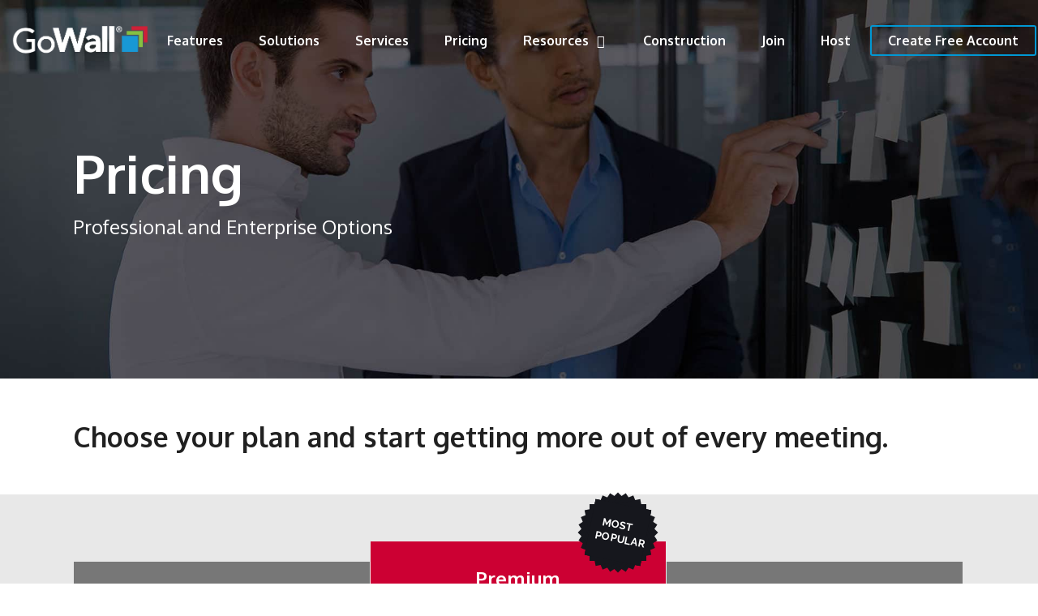

--- FILE ---
content_type: text/html; charset=UTF-8
request_url: https://www.gowall.com/pricing/
body_size: 18378
content:

<!DOCTYPE html>
<html dir="ltr" lang="en-US" prefix="og: https://ogp.me/ns#">
<head>
        	
            
            
        <meta charset="UTF-8"/>
        <link rel="profile" href="https://gmpg.org/xfn/11"/>
        <link rel="pingback" href="https://gowall.com/xmlrpc.php"/>
                <meta name="viewport" content="width=device-width,initial-scale=1,user-scalable=no">
        
	<title>Pricing - GoWall — Better Meetings. Guaranteed.</title>
<script type="application/javascript">var qodeCoreAjaxUrl = "https://gowall.com/wp-admin/admin-ajax.php"</script>
		<!-- All in One SEO 4.9.2 - aioseo.com -->
	<meta name="robots" content="max-image-preview:large" />
	<link rel="canonical" href="https://gowall.com/pricing/" />
	<meta name="generator" content="All in One SEO (AIOSEO) 4.9.2" />
		<meta property="og:locale" content="en_US" />
		<meta property="og:site_name" content="GoWall — Better Meetings. Guaranteed. - GoWall’s meeting productivity software combines the simplicity of notes-on-a-wall with the power of a database to engage participants and accelerate meeting results while  capturing every comment for real-time analysis, action and archiving. Sign up for a Free Trial." />
		<meta property="og:type" content="article" />
		<meta property="og:title" content="Pricing - GoWall — Better Meetings. Guaranteed." />
		<meta property="og:url" content="https://gowall.com/pricing/" />
		<meta property="article:published_time" content="2017-02-08T21:55:26+00:00" />
		<meta property="article:modified_time" content="2018-09-14T20:14:29+00:00" />
		<meta name="twitter:card" content="summary" />
		<meta name="twitter:title" content="Pricing - GoWall — Better Meetings. Guaranteed." />
		<script type="application/ld+json" class="aioseo-schema">
			{"@context":"https:\/\/schema.org","@graph":[{"@type":"BreadcrumbList","@id":"https:\/\/gowall.com\/pricing\/#breadcrumblist","itemListElement":[{"@type":"ListItem","@id":"https:\/\/gowall.com#listItem","position":1,"name":"Home","item":"https:\/\/gowall.com","nextItem":{"@type":"ListItem","@id":"https:\/\/gowall.com\/pricing\/#listItem","name":"Pricing"}},{"@type":"ListItem","@id":"https:\/\/gowall.com\/pricing\/#listItem","position":2,"name":"Pricing","previousItem":{"@type":"ListItem","@id":"https:\/\/gowall.com#listItem","name":"Home"}}]},{"@type":"Organization","@id":"https:\/\/gowall.com\/#organization","name":"GoWall \u2014 Better Meetings. Guaranteed.","description":"GoWall\u2019s meeting productivity software combines the simplicity of notes-on-a-wall with the power of a database to engage participants and accelerate meeting results while  capturing every comment for real-time analysis, action and archiving. Sign up for a Free Trial.","url":"https:\/\/gowall.com\/"},{"@type":"WebPage","@id":"https:\/\/gowall.com\/pricing\/#webpage","url":"https:\/\/gowall.com\/pricing\/","name":"Pricing - GoWall \u2014 Better Meetings. Guaranteed.","inLanguage":"en-US","isPartOf":{"@id":"https:\/\/gowall.com\/#website"},"breadcrumb":{"@id":"https:\/\/gowall.com\/pricing\/#breadcrumblist"},"datePublished":"2017-02-08T21:55:26+00:00","dateModified":"2018-09-14T20:14:29+00:00"},{"@type":"WebSite","@id":"https:\/\/gowall.com\/#website","url":"https:\/\/gowall.com\/","name":"GoWall \u2014 Better Meetings. Guaranteed.","description":"GoWall\u2019s meeting productivity software combines the simplicity of notes-on-a-wall with the power of a database to engage participants and accelerate meeting results while  capturing every comment for real-time analysis, action and archiving. Sign up for a Free Trial.","inLanguage":"en-US","publisher":{"@id":"https:\/\/gowall.com\/#organization"}}]}
		</script>
		<!-- All in One SEO -->

<link rel='dns-prefetch' href='//gowall.com' />
<link rel='dns-prefetch' href='//maps.googleapis.com' />
<link rel='dns-prefetch' href='//fonts.googleapis.com' />
<link rel="alternate" type="application/rss+xml" title="GoWall — Better Meetings. Guaranteed. &raquo; Feed" href="https://gowall.com/feed/" />
<link rel="alternate" type="application/rss+xml" title="GoWall — Better Meetings. Guaranteed. &raquo; Comments Feed" href="https://gowall.com/comments/feed/" />
<link rel="alternate" title="oEmbed (JSON)" type="application/json+oembed" href="https://gowall.com/wp-json/oembed/1.0/embed?url=https%3A%2F%2Fgowall.com%2Fpricing%2F" />
		<!-- This site uses the Google Analytics by MonsterInsights plugin v9.11.0 - Using Analytics tracking - https://www.monsterinsights.com/ -->
							<script src="//www.googletagmanager.com/gtag/js?id=G-LKJWS1T88J"  data-cfasync="false" data-wpfc-render="false" type="text/javascript" async></script>
			<script data-cfasync="false" data-wpfc-render="false" type="text/javascript">
				var mi_version = '9.11.0';
				var mi_track_user = true;
				var mi_no_track_reason = '';
								var MonsterInsightsDefaultLocations = {"page_location":"https:\/\/gowall.com\/pricing\/"};
								if ( typeof MonsterInsightsPrivacyGuardFilter === 'function' ) {
					var MonsterInsightsLocations = (typeof MonsterInsightsExcludeQuery === 'object') ? MonsterInsightsPrivacyGuardFilter( MonsterInsightsExcludeQuery ) : MonsterInsightsPrivacyGuardFilter( MonsterInsightsDefaultLocations );
				} else {
					var MonsterInsightsLocations = (typeof MonsterInsightsExcludeQuery === 'object') ? MonsterInsightsExcludeQuery : MonsterInsightsDefaultLocations;
				}

								var disableStrs = [
										'ga-disable-G-LKJWS1T88J',
									];

				/* Function to detect opted out users */
				function __gtagTrackerIsOptedOut() {
					for (var index = 0; index < disableStrs.length; index++) {
						if (document.cookie.indexOf(disableStrs[index] + '=true') > -1) {
							return true;
						}
					}

					return false;
				}

				/* Disable tracking if the opt-out cookie exists. */
				if (__gtagTrackerIsOptedOut()) {
					for (var index = 0; index < disableStrs.length; index++) {
						window[disableStrs[index]] = true;
					}
				}

				/* Opt-out function */
				function __gtagTrackerOptout() {
					for (var index = 0; index < disableStrs.length; index++) {
						document.cookie = disableStrs[index] + '=true; expires=Thu, 31 Dec 2099 23:59:59 UTC; path=/';
						window[disableStrs[index]] = true;
					}
				}

				if ('undefined' === typeof gaOptout) {
					function gaOptout() {
						__gtagTrackerOptout();
					}
				}
								window.dataLayer = window.dataLayer || [];

				window.MonsterInsightsDualTracker = {
					helpers: {},
					trackers: {},
				};
				if (mi_track_user) {
					function __gtagDataLayer() {
						dataLayer.push(arguments);
					}

					function __gtagTracker(type, name, parameters) {
						if (!parameters) {
							parameters = {};
						}

						if (parameters.send_to) {
							__gtagDataLayer.apply(null, arguments);
							return;
						}

						if (type === 'event') {
														parameters.send_to = monsterinsights_frontend.v4_id;
							var hookName = name;
							if (typeof parameters['event_category'] !== 'undefined') {
								hookName = parameters['event_category'] + ':' + name;
							}

							if (typeof MonsterInsightsDualTracker.trackers[hookName] !== 'undefined') {
								MonsterInsightsDualTracker.trackers[hookName](parameters);
							} else {
								__gtagDataLayer('event', name, parameters);
							}
							
						} else {
							__gtagDataLayer.apply(null, arguments);
						}
					}

					__gtagTracker('js', new Date());
					__gtagTracker('set', {
						'developer_id.dZGIzZG': true,
											});
					if ( MonsterInsightsLocations.page_location ) {
						__gtagTracker('set', MonsterInsightsLocations);
					}
										__gtagTracker('config', 'G-LKJWS1T88J', {"forceSSL":"true","link_attribution":"true"} );
										window.gtag = __gtagTracker;										(function () {
						/* https://developers.google.com/analytics/devguides/collection/analyticsjs/ */
						/* ga and __gaTracker compatibility shim. */
						var noopfn = function () {
							return null;
						};
						var newtracker = function () {
							return new Tracker();
						};
						var Tracker = function () {
							return null;
						};
						var p = Tracker.prototype;
						p.get = noopfn;
						p.set = noopfn;
						p.send = function () {
							var args = Array.prototype.slice.call(arguments);
							args.unshift('send');
							__gaTracker.apply(null, args);
						};
						var __gaTracker = function () {
							var len = arguments.length;
							if (len === 0) {
								return;
							}
							var f = arguments[len - 1];
							if (typeof f !== 'object' || f === null || typeof f.hitCallback !== 'function') {
								if ('send' === arguments[0]) {
									var hitConverted, hitObject = false, action;
									if ('event' === arguments[1]) {
										if ('undefined' !== typeof arguments[3]) {
											hitObject = {
												'eventAction': arguments[3],
												'eventCategory': arguments[2],
												'eventLabel': arguments[4],
												'value': arguments[5] ? arguments[5] : 1,
											}
										}
									}
									if ('pageview' === arguments[1]) {
										if ('undefined' !== typeof arguments[2]) {
											hitObject = {
												'eventAction': 'page_view',
												'page_path': arguments[2],
											}
										}
									}
									if (typeof arguments[2] === 'object') {
										hitObject = arguments[2];
									}
									if (typeof arguments[5] === 'object') {
										Object.assign(hitObject, arguments[5]);
									}
									if ('undefined' !== typeof arguments[1].hitType) {
										hitObject = arguments[1];
										if ('pageview' === hitObject.hitType) {
											hitObject.eventAction = 'page_view';
										}
									}
									if (hitObject) {
										action = 'timing' === arguments[1].hitType ? 'timing_complete' : hitObject.eventAction;
										hitConverted = mapArgs(hitObject);
										__gtagTracker('event', action, hitConverted);
									}
								}
								return;
							}

							function mapArgs(args) {
								var arg, hit = {};
								var gaMap = {
									'eventCategory': 'event_category',
									'eventAction': 'event_action',
									'eventLabel': 'event_label',
									'eventValue': 'event_value',
									'nonInteraction': 'non_interaction',
									'timingCategory': 'event_category',
									'timingVar': 'name',
									'timingValue': 'value',
									'timingLabel': 'event_label',
									'page': 'page_path',
									'location': 'page_location',
									'title': 'page_title',
									'referrer' : 'page_referrer',
								};
								for (arg in args) {
																		if (!(!args.hasOwnProperty(arg) || !gaMap.hasOwnProperty(arg))) {
										hit[gaMap[arg]] = args[arg];
									} else {
										hit[arg] = args[arg];
									}
								}
								return hit;
							}

							try {
								f.hitCallback();
							} catch (ex) {
							}
						};
						__gaTracker.create = newtracker;
						__gaTracker.getByName = newtracker;
						__gaTracker.getAll = function () {
							return [];
						};
						__gaTracker.remove = noopfn;
						__gaTracker.loaded = true;
						window['__gaTracker'] = __gaTracker;
					})();
									} else {
										console.log("");
					(function () {
						function __gtagTracker() {
							return null;
						}

						window['__gtagTracker'] = __gtagTracker;
						window['gtag'] = __gtagTracker;
					})();
									}
			</script>
							<!-- / Google Analytics by MonsterInsights -->
		<style id='wp-img-auto-sizes-contain-inline-css' type='text/css'>
img:is([sizes=auto i],[sizes^="auto," i]){contain-intrinsic-size:3000px 1500px}
/*# sourceURL=wp-img-auto-sizes-contain-inline-css */
</style>
<style id='wp-emoji-styles-inline-css' type='text/css'>

	img.wp-smiley, img.emoji {
		display: inline !important;
		border: none !important;
		box-shadow: none !important;
		height: 1em !important;
		width: 1em !important;
		margin: 0 0.07em !important;
		vertical-align: -0.1em !important;
		background: none !important;
		padding: 0 !important;
	}
/*# sourceURL=wp-emoji-styles-inline-css */
</style>
<style id='wp-block-library-inline-css' type='text/css'>
:root{--wp-block-synced-color:#7a00df;--wp-block-synced-color--rgb:122,0,223;--wp-bound-block-color:var(--wp-block-synced-color);--wp-editor-canvas-background:#ddd;--wp-admin-theme-color:#007cba;--wp-admin-theme-color--rgb:0,124,186;--wp-admin-theme-color-darker-10:#006ba1;--wp-admin-theme-color-darker-10--rgb:0,107,160.5;--wp-admin-theme-color-darker-20:#005a87;--wp-admin-theme-color-darker-20--rgb:0,90,135;--wp-admin-border-width-focus:2px}@media (min-resolution:192dpi){:root{--wp-admin-border-width-focus:1.5px}}.wp-element-button{cursor:pointer}:root .has-very-light-gray-background-color{background-color:#eee}:root .has-very-dark-gray-background-color{background-color:#313131}:root .has-very-light-gray-color{color:#eee}:root .has-very-dark-gray-color{color:#313131}:root .has-vivid-green-cyan-to-vivid-cyan-blue-gradient-background{background:linear-gradient(135deg,#00d084,#0693e3)}:root .has-purple-crush-gradient-background{background:linear-gradient(135deg,#34e2e4,#4721fb 50%,#ab1dfe)}:root .has-hazy-dawn-gradient-background{background:linear-gradient(135deg,#faaca8,#dad0ec)}:root .has-subdued-olive-gradient-background{background:linear-gradient(135deg,#fafae1,#67a671)}:root .has-atomic-cream-gradient-background{background:linear-gradient(135deg,#fdd79a,#004a59)}:root .has-nightshade-gradient-background{background:linear-gradient(135deg,#330968,#31cdcf)}:root .has-midnight-gradient-background{background:linear-gradient(135deg,#020381,#2874fc)}:root{--wp--preset--font-size--normal:16px;--wp--preset--font-size--huge:42px}.has-regular-font-size{font-size:1em}.has-larger-font-size{font-size:2.625em}.has-normal-font-size{font-size:var(--wp--preset--font-size--normal)}.has-huge-font-size{font-size:var(--wp--preset--font-size--huge)}.has-text-align-center{text-align:center}.has-text-align-left{text-align:left}.has-text-align-right{text-align:right}.has-fit-text{white-space:nowrap!important}#end-resizable-editor-section{display:none}.aligncenter{clear:both}.items-justified-left{justify-content:flex-start}.items-justified-center{justify-content:center}.items-justified-right{justify-content:flex-end}.items-justified-space-between{justify-content:space-between}.screen-reader-text{border:0;clip-path:inset(50%);height:1px;margin:-1px;overflow:hidden;padding:0;position:absolute;width:1px;word-wrap:normal!important}.screen-reader-text:focus{background-color:#ddd;clip-path:none;color:#444;display:block;font-size:1em;height:auto;left:5px;line-height:normal;padding:15px 23px 14px;text-decoration:none;top:5px;width:auto;z-index:100000}html :where(.has-border-color){border-style:solid}html :where([style*=border-top-color]){border-top-style:solid}html :where([style*=border-right-color]){border-right-style:solid}html :where([style*=border-bottom-color]){border-bottom-style:solid}html :where([style*=border-left-color]){border-left-style:solid}html :where([style*=border-width]){border-style:solid}html :where([style*=border-top-width]){border-top-style:solid}html :where([style*=border-right-width]){border-right-style:solid}html :where([style*=border-bottom-width]){border-bottom-style:solid}html :where([style*=border-left-width]){border-left-style:solid}html :where(img[class*=wp-image-]){height:auto;max-width:100%}:where(figure){margin:0 0 1em}html :where(.is-position-sticky){--wp-admin--admin-bar--position-offset:var(--wp-admin--admin-bar--height,0px)}@media screen and (max-width:600px){html :where(.is-position-sticky){--wp-admin--admin-bar--position-offset:0px}}

/*# sourceURL=wp-block-library-inline-css */
</style><style id='global-styles-inline-css' type='text/css'>
:root{--wp--preset--aspect-ratio--square: 1;--wp--preset--aspect-ratio--4-3: 4/3;--wp--preset--aspect-ratio--3-4: 3/4;--wp--preset--aspect-ratio--3-2: 3/2;--wp--preset--aspect-ratio--2-3: 2/3;--wp--preset--aspect-ratio--16-9: 16/9;--wp--preset--aspect-ratio--9-16: 9/16;--wp--preset--color--black: #000000;--wp--preset--color--cyan-bluish-gray: #abb8c3;--wp--preset--color--white: #ffffff;--wp--preset--color--pale-pink: #f78da7;--wp--preset--color--vivid-red: #cf2e2e;--wp--preset--color--luminous-vivid-orange: #ff6900;--wp--preset--color--luminous-vivid-amber: #fcb900;--wp--preset--color--light-green-cyan: #7bdcb5;--wp--preset--color--vivid-green-cyan: #00d084;--wp--preset--color--pale-cyan-blue: #8ed1fc;--wp--preset--color--vivid-cyan-blue: #0693e3;--wp--preset--color--vivid-purple: #9b51e0;--wp--preset--gradient--vivid-cyan-blue-to-vivid-purple: linear-gradient(135deg,rgb(6,147,227) 0%,rgb(155,81,224) 100%);--wp--preset--gradient--light-green-cyan-to-vivid-green-cyan: linear-gradient(135deg,rgb(122,220,180) 0%,rgb(0,208,130) 100%);--wp--preset--gradient--luminous-vivid-amber-to-luminous-vivid-orange: linear-gradient(135deg,rgb(252,185,0) 0%,rgb(255,105,0) 100%);--wp--preset--gradient--luminous-vivid-orange-to-vivid-red: linear-gradient(135deg,rgb(255,105,0) 0%,rgb(207,46,46) 100%);--wp--preset--gradient--very-light-gray-to-cyan-bluish-gray: linear-gradient(135deg,rgb(238,238,238) 0%,rgb(169,184,195) 100%);--wp--preset--gradient--cool-to-warm-spectrum: linear-gradient(135deg,rgb(74,234,220) 0%,rgb(151,120,209) 20%,rgb(207,42,186) 40%,rgb(238,44,130) 60%,rgb(251,105,98) 80%,rgb(254,248,76) 100%);--wp--preset--gradient--blush-light-purple: linear-gradient(135deg,rgb(255,206,236) 0%,rgb(152,150,240) 100%);--wp--preset--gradient--blush-bordeaux: linear-gradient(135deg,rgb(254,205,165) 0%,rgb(254,45,45) 50%,rgb(107,0,62) 100%);--wp--preset--gradient--luminous-dusk: linear-gradient(135deg,rgb(255,203,112) 0%,rgb(199,81,192) 50%,rgb(65,88,208) 100%);--wp--preset--gradient--pale-ocean: linear-gradient(135deg,rgb(255,245,203) 0%,rgb(182,227,212) 50%,rgb(51,167,181) 100%);--wp--preset--gradient--electric-grass: linear-gradient(135deg,rgb(202,248,128) 0%,rgb(113,206,126) 100%);--wp--preset--gradient--midnight: linear-gradient(135deg,rgb(2,3,129) 0%,rgb(40,116,252) 100%);--wp--preset--font-size--small: 13px;--wp--preset--font-size--medium: 20px;--wp--preset--font-size--large: 36px;--wp--preset--font-size--x-large: 42px;--wp--preset--spacing--20: 0.44rem;--wp--preset--spacing--30: 0.67rem;--wp--preset--spacing--40: 1rem;--wp--preset--spacing--50: 1.5rem;--wp--preset--spacing--60: 2.25rem;--wp--preset--spacing--70: 3.38rem;--wp--preset--spacing--80: 5.06rem;--wp--preset--shadow--natural: 6px 6px 9px rgba(0, 0, 0, 0.2);--wp--preset--shadow--deep: 12px 12px 50px rgba(0, 0, 0, 0.4);--wp--preset--shadow--sharp: 6px 6px 0px rgba(0, 0, 0, 0.2);--wp--preset--shadow--outlined: 6px 6px 0px -3px rgb(255, 255, 255), 6px 6px rgb(0, 0, 0);--wp--preset--shadow--crisp: 6px 6px 0px rgb(0, 0, 0);}:where(.is-layout-flex){gap: 0.5em;}:where(.is-layout-grid){gap: 0.5em;}body .is-layout-flex{display: flex;}.is-layout-flex{flex-wrap: wrap;align-items: center;}.is-layout-flex > :is(*, div){margin: 0;}body .is-layout-grid{display: grid;}.is-layout-grid > :is(*, div){margin: 0;}:where(.wp-block-columns.is-layout-flex){gap: 2em;}:where(.wp-block-columns.is-layout-grid){gap: 2em;}:where(.wp-block-post-template.is-layout-flex){gap: 1.25em;}:where(.wp-block-post-template.is-layout-grid){gap: 1.25em;}.has-black-color{color: var(--wp--preset--color--black) !important;}.has-cyan-bluish-gray-color{color: var(--wp--preset--color--cyan-bluish-gray) !important;}.has-white-color{color: var(--wp--preset--color--white) !important;}.has-pale-pink-color{color: var(--wp--preset--color--pale-pink) !important;}.has-vivid-red-color{color: var(--wp--preset--color--vivid-red) !important;}.has-luminous-vivid-orange-color{color: var(--wp--preset--color--luminous-vivid-orange) !important;}.has-luminous-vivid-amber-color{color: var(--wp--preset--color--luminous-vivid-amber) !important;}.has-light-green-cyan-color{color: var(--wp--preset--color--light-green-cyan) !important;}.has-vivid-green-cyan-color{color: var(--wp--preset--color--vivid-green-cyan) !important;}.has-pale-cyan-blue-color{color: var(--wp--preset--color--pale-cyan-blue) !important;}.has-vivid-cyan-blue-color{color: var(--wp--preset--color--vivid-cyan-blue) !important;}.has-vivid-purple-color{color: var(--wp--preset--color--vivid-purple) !important;}.has-black-background-color{background-color: var(--wp--preset--color--black) !important;}.has-cyan-bluish-gray-background-color{background-color: var(--wp--preset--color--cyan-bluish-gray) !important;}.has-white-background-color{background-color: var(--wp--preset--color--white) !important;}.has-pale-pink-background-color{background-color: var(--wp--preset--color--pale-pink) !important;}.has-vivid-red-background-color{background-color: var(--wp--preset--color--vivid-red) !important;}.has-luminous-vivid-orange-background-color{background-color: var(--wp--preset--color--luminous-vivid-orange) !important;}.has-luminous-vivid-amber-background-color{background-color: var(--wp--preset--color--luminous-vivid-amber) !important;}.has-light-green-cyan-background-color{background-color: var(--wp--preset--color--light-green-cyan) !important;}.has-vivid-green-cyan-background-color{background-color: var(--wp--preset--color--vivid-green-cyan) !important;}.has-pale-cyan-blue-background-color{background-color: var(--wp--preset--color--pale-cyan-blue) !important;}.has-vivid-cyan-blue-background-color{background-color: var(--wp--preset--color--vivid-cyan-blue) !important;}.has-vivid-purple-background-color{background-color: var(--wp--preset--color--vivid-purple) !important;}.has-black-border-color{border-color: var(--wp--preset--color--black) !important;}.has-cyan-bluish-gray-border-color{border-color: var(--wp--preset--color--cyan-bluish-gray) !important;}.has-white-border-color{border-color: var(--wp--preset--color--white) !important;}.has-pale-pink-border-color{border-color: var(--wp--preset--color--pale-pink) !important;}.has-vivid-red-border-color{border-color: var(--wp--preset--color--vivid-red) !important;}.has-luminous-vivid-orange-border-color{border-color: var(--wp--preset--color--luminous-vivid-orange) !important;}.has-luminous-vivid-amber-border-color{border-color: var(--wp--preset--color--luminous-vivid-amber) !important;}.has-light-green-cyan-border-color{border-color: var(--wp--preset--color--light-green-cyan) !important;}.has-vivid-green-cyan-border-color{border-color: var(--wp--preset--color--vivid-green-cyan) !important;}.has-pale-cyan-blue-border-color{border-color: var(--wp--preset--color--pale-cyan-blue) !important;}.has-vivid-cyan-blue-border-color{border-color: var(--wp--preset--color--vivid-cyan-blue) !important;}.has-vivid-purple-border-color{border-color: var(--wp--preset--color--vivid-purple) !important;}.has-vivid-cyan-blue-to-vivid-purple-gradient-background{background: var(--wp--preset--gradient--vivid-cyan-blue-to-vivid-purple) !important;}.has-light-green-cyan-to-vivid-green-cyan-gradient-background{background: var(--wp--preset--gradient--light-green-cyan-to-vivid-green-cyan) !important;}.has-luminous-vivid-amber-to-luminous-vivid-orange-gradient-background{background: var(--wp--preset--gradient--luminous-vivid-amber-to-luminous-vivid-orange) !important;}.has-luminous-vivid-orange-to-vivid-red-gradient-background{background: var(--wp--preset--gradient--luminous-vivid-orange-to-vivid-red) !important;}.has-very-light-gray-to-cyan-bluish-gray-gradient-background{background: var(--wp--preset--gradient--very-light-gray-to-cyan-bluish-gray) !important;}.has-cool-to-warm-spectrum-gradient-background{background: var(--wp--preset--gradient--cool-to-warm-spectrum) !important;}.has-blush-light-purple-gradient-background{background: var(--wp--preset--gradient--blush-light-purple) !important;}.has-blush-bordeaux-gradient-background{background: var(--wp--preset--gradient--blush-bordeaux) !important;}.has-luminous-dusk-gradient-background{background: var(--wp--preset--gradient--luminous-dusk) !important;}.has-pale-ocean-gradient-background{background: var(--wp--preset--gradient--pale-ocean) !important;}.has-electric-grass-gradient-background{background: var(--wp--preset--gradient--electric-grass) !important;}.has-midnight-gradient-background{background: var(--wp--preset--gradient--midnight) !important;}.has-small-font-size{font-size: var(--wp--preset--font-size--small) !important;}.has-medium-font-size{font-size: var(--wp--preset--font-size--medium) !important;}.has-large-font-size{font-size: var(--wp--preset--font-size--large) !important;}.has-x-large-font-size{font-size: var(--wp--preset--font-size--x-large) !important;}
/*# sourceURL=global-styles-inline-css */
</style>

<style id='classic-theme-styles-inline-css' type='text/css'>
/*! This file is auto-generated */
.wp-block-button__link{color:#fff;background-color:#32373c;border-radius:9999px;box-shadow:none;text-decoration:none;padding:calc(.667em + 2px) calc(1.333em + 2px);font-size:1.125em}.wp-block-file__button{background:#32373c;color:#fff;text-decoration:none}
/*# sourceURL=/wp-includes/css/classic-themes.min.css */
</style>
<link rel='stylesheet' id='contact-form-7-css' href='https://gowall.com/wp-content/plugins/contact-form-7/includes/css/styles.css?ver=6.1.4' type='text/css' media='all' />
<link rel='stylesheet' id='rs-plugin-settings-css' href='https://gowall.com/wp-content/plugins/revslider/public/assets/css/settings.css?ver=5.4.6.4' type='text/css' media='all' />
<style id='rs-plugin-settings-inline-css' type='text/css'>
#rs-demo-id {}
/*# sourceURL=rs-plugin-settings-inline-css */
</style>
<style id='woocommerce-inline-inline-css' type='text/css'>
.woocommerce form .form-row .required { visibility: visible; }
/*# sourceURL=woocommerce-inline-inline-css */
</style>
<link rel='stylesheet' id='qode_startit_default_style-css' href='https://gowall.com/wp-content/themes/startit/style.css?ver=6.9' type='text/css' media='all' />
<link rel='stylesheet' id='qode_startit_modules_plugins-css' href='https://gowall.com/wp-content/themes/startit/assets/css/plugins.min.css?ver=6.9' type='text/css' media='all' />
<link rel='stylesheet' id='qode_startit_modules-css' href='https://gowall.com/wp-content/themes/startit/assets/css/modules.min.css?ver=6.9' type='text/css' media='all' />
<link rel='stylesheet' id='qodef_font_awesome-css' href='https://gowall.com/wp-content/themes/startit/assets/css/font-awesome/css/font-awesome.min.css?ver=6.9' type='text/css' media='all' />
<link rel='stylesheet' id='qodef_font_elegant-css' href='https://gowall.com/wp-content/themes/startit/assets/css/elegant-icons/style.min.css?ver=6.9' type='text/css' media='all' />
<link rel='stylesheet' id='qodef_ion_icons-css' href='https://gowall.com/wp-content/themes/startit/assets/css/ion-icons/css/ionicons.min.css?ver=6.9' type='text/css' media='all' />
<link rel='stylesheet' id='qodef_linea_icons-css' href='https://gowall.com/wp-content/themes/startit/assets/css/linea-icons/style.css?ver=6.9' type='text/css' media='all' />
<link rel='stylesheet' id='qodef_simple_line_icons-css' href='https://gowall.com/wp-content/themes/startit/assets/css/simple-line-icons/simple-line-icons.css?ver=6.9' type='text/css' media='all' />
<link rel='stylesheet' id='qodef_dripicons-css' href='https://gowall.com/wp-content/themes/startit/assets/css/dripicons/dripicons.css?ver=6.9' type='text/css' media='all' />
<link rel='stylesheet' id='qode_startit_modules_responsive-css' href='https://gowall.com/wp-content/themes/startit/assets/css/modules-responsive.min.css?ver=6.9' type='text/css' media='all' />
<link rel='stylesheet' id='qode_startit_blog_responsive-css' href='https://gowall.com/wp-content/themes/startit/assets/css/blog-responsive.min.css?ver=6.9' type='text/css' media='all' />
<link rel='stylesheet' id='qode_startit_style_dynamic_responsive-css' href='https://gowall.com/wp-content/themes/startit/assets/css/style_dynamic_responsive.css?ver=1536188767' type='text/css' media='all' />
<link rel='stylesheet' id='qode_startit_style_dynamic-css' href='https://gowall.com/wp-content/themes/startit/assets/css/style_dynamic.css?ver=1712145085' type='text/css' media='all' />
<link rel='stylesheet' id='js_composer_front-css' href='https://gowall.com/wp-content/plugins/js_composer/assets/css/js_composer.min.css?ver=8.7.2' type='text/css' media='all' />
<link rel='stylesheet' id='qode_startit_google_fonts-css' href='https://fonts.googleapis.com/css?family=Raleway%3A100%2C100italic%2C200%2C200italic%2C300%2C300italic%2C400%2C400italic%2C500%2C500italic%2C600%2C600italic%2C700%2C700italic%2C800%2C800italic%2C900%2C900italic%7COxygen%3A100%2C100italic%2C200%2C200italic%2C300%2C300italic%2C400%2C400italic%2C500%2C500italic%2C600%2C600italic%2C700%2C700italic%2C800%2C800italic%2C900%2C900italic%7CRaleway%3A100%2C100italic%2C200%2C200italic%2C300%2C300italic%2C400%2C400italic%2C500%2C500italic%2C600%2C600italic%2C700%2C700italic%2C800%2C800italic%2C900%2C900italic&#038;subset=latin%2Clatin-ext&#038;ver=1.0.0' type='text/css' media='all' />
<link rel='stylesheet' id='childstyle-css' href='https://gowall.com/wp-content/themes/startit-child/style.css?ver=6.9' type='text/css' media='all' />
<script type="text/javascript" src="https://gowall.com/wp-includes/js/jquery/jquery.min.js?ver=3.7.1" id="jquery-core-js"></script>
<script type="text/javascript" src="https://gowall.com/wp-includes/js/jquery/jquery-migrate.min.js?ver=3.4.1" id="jquery-migrate-js"></script>
<script type="text/javascript" src="https://gowall.com/wp-content/themes/startit/assets/js/scrolltoplugin.min.js?ver=6.9" id="scrollto-js"></script>
<script type="text/javascript" src="https://gowall.com/wp-content/plugins/google-analytics-for-wordpress/assets/js/frontend-gtag.min.js?ver=9.11.0" id="monsterinsights-frontend-script-js" async="async" data-wp-strategy="async"></script>
<script data-cfasync="false" data-wpfc-render="false" type="text/javascript" id='monsterinsights-frontend-script-js-extra'>/* <![CDATA[ */
var monsterinsights_frontend = {"js_events_tracking":"true","download_extensions":"doc,pdf,ppt,zip,xls,docx,pptx,xlsx","inbound_paths":"[{\"path\":\"\\\/go\\\/\",\"label\":\"affiliate\"},{\"path\":\"\\\/recommend\\\/\",\"label\":\"affiliate\"}]","home_url":"https:\/\/gowall.com","hash_tracking":"false","v4_id":"G-LKJWS1T88J"};/* ]]> */
</script>
<script type="text/javascript" src="https://gowall.com/wp-content/plugins/revslider/public/assets/js/jquery.themepunch.tools.min.js?ver=5.4.6.4" id="tp-tools-js"></script>
<script type="text/javascript" src="https://gowall.com/wp-content/plugins/revslider/public/assets/js/jquery.themepunch.revolution.min.js?ver=5.4.6.4" id="revmin-js"></script>
<script type="text/javascript" src="https://gowall.com/wp-content/plugins/woocommerce/assets/js/jquery-blockui/jquery.blockUI.min.js?ver=2.7.0-wc.10.4.3" id="wc-jquery-blockui-js" data-wp-strategy="defer"></script>
<script type="text/javascript" id="wc-add-to-cart-js-extra">
/* <![CDATA[ */
var wc_add_to_cart_params = {"ajax_url":"/wp-admin/admin-ajax.php","wc_ajax_url":"/?wc-ajax=%%endpoint%%","i18n_view_cart":"View cart","cart_url":"https://gowall.com/cart/","is_cart":"","cart_redirect_after_add":"yes"};
//# sourceURL=wc-add-to-cart-js-extra
/* ]]> */
</script>
<script type="text/javascript" src="https://gowall.com/wp-content/plugins/woocommerce/assets/js/frontend/add-to-cart.min.js?ver=10.4.3" id="wc-add-to-cart-js" data-wp-strategy="defer"></script>
<script type="text/javascript" src="https://gowall.com/wp-content/plugins/woocommerce/assets/js/js-cookie/js.cookie.min.js?ver=2.1.4-wc.10.4.3" id="wc-js-cookie-js" defer="defer" data-wp-strategy="defer"></script>
<script type="text/javascript" id="woocommerce-js-extra">
/* <![CDATA[ */
var woocommerce_params = {"ajax_url":"/wp-admin/admin-ajax.php","wc_ajax_url":"/?wc-ajax=%%endpoint%%","i18n_password_show":"Show password","i18n_password_hide":"Hide password"};
//# sourceURL=woocommerce-js-extra
/* ]]> */
</script>
<script type="text/javascript" src="https://gowall.com/wp-content/plugins/woocommerce/assets/js/frontend/woocommerce.min.js?ver=10.4.3" id="woocommerce-js" defer="defer" data-wp-strategy="defer"></script>
<script type="text/javascript" src="https://gowall.com/wp-content/plugins/js_composer/assets/js/vendors/woocommerce-add-to-cart.js?ver=8.7.2" id="vc_woocommerce-add-to-cart-js-js"></script>
<script type="text/javascript" src="https://gowall.com/wp-content/themes/startit-child/js/main.js?ver=6.9" id="child-main-js-js"></script>
<script></script><link rel="https://api.w.org/" href="https://gowall.com/wp-json/" /><link rel="alternate" title="JSON" type="application/json" href="https://gowall.com/wp-json/wp/v2/pages/21" /><link rel="EditURI" type="application/rsd+xml" title="RSD" href="https://gowall.com/xmlrpc.php?rsd" />
<meta name="generator" content="WordPress 6.9" />
<meta name="generator" content="WooCommerce 10.4.3" />
<link rel='shortlink' href='https://gowall.com/?p=21' />
<!--[if IE 9]><link rel="stylesheet" type="text/css" href="https://gowall.com/wp-content/themes/startit/assets/css/ie9_stylesheet.min.css" media="screen"><![endif]-->	<noscript><style>.woocommerce-product-gallery{ opacity: 1 !important; }</style></noscript>
	<meta name="generator" content="Powered by WPBakery Page Builder - drag and drop page builder for WordPress."/>
<meta name="generator" content="Powered by Slider Revolution 5.4.6.4 - responsive, Mobile-Friendly Slider Plugin for WordPress with comfortable drag and drop interface." />
<link rel="icon" href="https://gowall.com/wp-content/uploads/2017/12/cropped-GoWall-Favicon-32x32.png" sizes="32x32" />
<link rel="icon" href="https://gowall.com/wp-content/uploads/2017/12/cropped-GoWall-Favicon-192x192.png" sizes="192x192" />
<link rel="apple-touch-icon" href="https://gowall.com/wp-content/uploads/2017/12/cropped-GoWall-Favicon-180x180.png" />
<meta name="msapplication-TileImage" content="https://gowall.com/wp-content/uploads/2017/12/cropped-GoWall-Favicon-270x270.png" />
<script type="text/javascript">function setREVStartSize(e){
				try{ var i=jQuery(window).width(),t=9999,r=0,n=0,l=0,f=0,s=0,h=0;					
					if(e.responsiveLevels&&(jQuery.each(e.responsiveLevels,function(e,f){f>i&&(t=r=f,l=e),i>f&&f>r&&(r=f,n=e)}),t>r&&(l=n)),f=e.gridheight[l]||e.gridheight[0]||e.gridheight,s=e.gridwidth[l]||e.gridwidth[0]||e.gridwidth,h=i/s,h=h>1?1:h,f=Math.round(h*f),"fullscreen"==e.sliderLayout){var u=(e.c.width(),jQuery(window).height());if(void 0!=e.fullScreenOffsetContainer){var c=e.fullScreenOffsetContainer.split(",");if (c) jQuery.each(c,function(e,i){u=jQuery(i).length>0?u-jQuery(i).outerHeight(!0):u}),e.fullScreenOffset.split("%").length>1&&void 0!=e.fullScreenOffset&&e.fullScreenOffset.length>0?u-=jQuery(window).height()*parseInt(e.fullScreenOffset,0)/100:void 0!=e.fullScreenOffset&&e.fullScreenOffset.length>0&&(u-=parseInt(e.fullScreenOffset,0))}f=u}else void 0!=e.minHeight&&f<e.minHeight&&(f=e.minHeight);e.c.closest(".rev_slider_wrapper").css({height:f})					
				}catch(d){console.log("Failure at Presize of Slider:"+d)}
			};</script>
		<style type="text/css" id="wp-custom-css">
			.js .tmce-active .wp-editor-area {
  color: black !important;
}		</style>
		<style type="text/css" id="qode_startit-custom-css">.qodef-pricing-info {
    background-color: #fff;
    border: 1px solid #dfdfdf;
    border-radius: 20px;
    box-sizing: border-box;
    padding: 30px;
    text-align: center;
    box-shadow: 10px 10px 5px #dddddd;
    }

    .two_columns_50_50 {
      display: -webkit-flex;
      -webkit-flex-direction: column-reverse; 
      display: flex;
      flex-direction: column-reverse;
}

.qodef-pricing-info .qodef-pricing-info-pricing .qodef-mark::before {
    content: "";
}

@media (max-width: 768px) {
    .reverse_order .qodef-elements-holder.qodef-two-columns {
        display: -webkit-flex;
        -webkit-flex-direction: column-reverse;
        display: -webkit-flex;
        display: -webkit-flex;
        display: flex;
        -ms-flex-direction: column-reverse;
        -webkit-flex-direction: column-reverse; -ms-flex-direction: column-reverse;
        -webkit-flex-direction: column-reverse;
        flex-direction: column-reverse;
    }
}

@media (max-width: 736px) {
    .columns-reverse .qodef-section-inner-margin, .columns-reverse .full_section_inner { 
        display: -webkit-flex; 
        -webkit-flex-direction: column-reverse; 
        display: -webkit-flex; 
        display: -webkit-flex;
        display: flex; 
        -ms-flex-direction: column-reverse; 
        -webkit-flex-direction: column-reverse; -ms-flex-direction: column-reverse;
        -webkit-flex-direction: column-reverse;
        flex-direction: column-reverse;
    }
}

span.wpcf7-list-item { display: block; }

.qodef-main-menu>ul>li.qodef-active-item>a {
    color: #0098d4;
}

.qodef-video-button-title {
  text-align: center;
  margin-top: 20px;
font-size: 20px
}

.wpb_heading {
    font-size: 18px;
    padding-bottom: 15px;
}

.qodef-main-menu>ul>li:last-child>a .item_outer{
    border: 2px solid #0098d4;
}

.qodef-single-product-summary .qodef-woocommerce-share-holder {
    display: none;
}
button.qodef-btn:not(.qodef-btn-custom-border-hover):hover {
    background-color: #0098d4 !important;
    border-color: #e6e6e6 !important;
}

@media only screen and (max-width: 767px) {
   h1 {
      font-size: 2em;
   }

   h2 {
      font-size: 2em;
   }

h3 {
      font-size: 16px;
   }

}

@media only screen and (max-width: 768px) {
    .qodef-title .qodef-title-holder h1 {
        font-size: 26px;
        line-height: 18px;
    }
}
.qodef-post-info-bottom:after {
    content:'';
    clear: both;
    display: table;
}

.qodef-social-share-holder.qodef-list:before {
    content: 'Share:';
    font-size: 18px;
    padding-right: 5px;
}

.qodef-vertical-align-containers .qodef-position-center:before, .qodef-vertical-align-containers .qodef-position-left:before, .qodef-vertical-align-containers .qodef-position-right:before{
    margin-right: 0;
}

.qodef-main-menu.qodef-sticky-nav > ul > li:hover > a,
.qodef-main-menu>ul>li.qodef-active-item>a {
    color: #fff;
}

.qodef-page-header .qodef-sticky-header .qodef-sticky-holder {
    border-bottom: 0;
}

.qodef-icon-shortcode.circle {
    background-color: #cc0033 !important;
}
.qodef-image-with-icon-holder .qodef-image-with-icon-holder-icon-wrapper .qodef-icon-shortcode .qodef-icon-element {
    color: #fff;
}
.qodef-icon-shortcode.circle.checked:before,
.qodef-input-title:before,
.qodef-main-menu ul li ul li a:before,
.qodef-main-menu ul li ul li:hover a:before {
    background-color: #cc0033 !important;
}
footer a:before,
footer a:hover:before {
    border-color: #cc0033 !important;   
}
.qodef-blog-holder.qodef-blog-type-standard .qodef-blog-standard-post-date .month {
    background-color: #cc0033;
    color: #fff;
}
.qodef-blog-holder.qodef-blog-type-standard .qodef-blog-standard-post-date .date {
    color: #999;
    background-color: #fff;
    border-color: #ddd;
}
.qodef-price-table .qodef-price-table-inner ul li.qodef-table-title {
    background-color: #777;
}
.qodef-price-table .qodef-price-table-inner ul li.qodef-table-title .qodef-title-content {
    color: #fff;
}
.qodef-cart-proceed-update .qodef-btn-default.checkout-button {
    float: right;
    margin-left: 5px;
}</style><style type="text/css" data-type="vc_shortcodes-custom-css">.vc_custom_1494466528223{padding-top: 32px !important;background-color: #e8e8e8 !important;}.vc_custom_1521153967025{background-color: #e8e8e8 !important;}.vc_custom_1513015252285{background: #777575 url(https://www.gowall.com/wp-content/uploads/2017/12/cta-bar-1.jpg?id=8087) !important;}</style><noscript><style> .wpb_animate_when_almost_visible { opacity: 1; }</style></noscript><link rel='stylesheet' id='wc-stripe-blocks-checkout-style-css' href='https://gowall.com/wp-content/plugins/woocommerce-gateway-stripe/build/upe-blocks.css?ver=5149cca93b0373758856' type='text/css' media='all' />
<link rel='stylesheet' id='wc-blocks-style-css' href='https://gowall.com/wp-content/plugins/woocommerce/assets/client/blocks/wc-blocks.css?ver=wc-10.4.3' type='text/css' media='all' />
</head>

<body data-rsssl=1 class="wp-singular page-template page-template-full-width page-template-full-width-php page page-id-21 wp-theme-startit wp-child-theme-startit-child theme-startit qode-core-1.3.1 woocommerce-no-js startit child-child-ver-1.0.0 startit-ver-2.4  qodef-top-bar-mobile-hide qodef-header-standard qodef-sticky-header-on-scroll-up qodef-default-mobile-header qodef-sticky-up-mobile-header qodef-menu-item-first-level-bg-color qodef-dropdown-slide-from-top qodef-light-header wpb-js-composer js-comp-ver-8.7.2 vc_responsive">

<div class="qodef-wrapper">
    <div class="qodef-wrapper-inner">
        
<header class="qodef-page-header">
        <div class="qodef-menu-area" >
        			            <div class="qodef-vertical-align-containers">
                <div class="qodef-position-left">
                    <div class="qodef-position-left-inner">
                        
<div class="qodef-logo-wrapper">
    <a href="https://gowall.com/" style="height: 51px;">
        <img class="qodef-normal-logo" src="https://www.gowall.com/wp-content/uploads/2017/12/GoWall-HeaderLogo-1.png" alt="logo"/>
        <img class="qodef-dark-logo" src="https://www.gowall.com/wp-content/uploads/2017/12/GoWall-HeaderLogo-1.png" alt="dark logo"/>        <img class="qodef-light-logo" src="https://www.gowall.com/wp-content/uploads/2017/12/GoWall-HeaderLogo-1.png" alt="light logo"/>    </a>
</div>

                    </div>
                </div>
                <div class="qodef-position-right">
                    <div class="qodef-position-right-inner">
                        
<nav class="qodef-main-menu qodef-drop-down qodef-default-nav">
    <ul id="menu-top-navigation" class="clearfix"><li id="nav-menu-item-8541" class="menu-item menu-item-type-post_type menu-item-object-page  narrow"><a href="https://gowall.com/features/" class=""><span class="item_outer"><span class="item_inner"><span class="menu_icon_wrapper"><i class="menu_icon blank fa"></i></span><span class="item_text">Features</span></span><span class="plus"></span></span></a></li>
<li id="nav-menu-item-29" class="menu-item menu-item-type-post_type menu-item-object-page  narrow"><a href="https://gowall.com/solutions/" class=""><span class="item_outer"><span class="item_inner"><span class="menu_icon_wrapper"><i class="menu_icon null fa"></i></span><span class="item_text">Solutions</span></span><span class="plus"></span></span></a></li>
<li id="nav-menu-item-30" class="menu-item menu-item-type-post_type menu-item-object-page  narrow"><a href="https://gowall.com/services/" class=""><span class="item_outer"><span class="item_inner"><span class="menu_icon_wrapper"><i class="menu_icon null fa"></i></span><span class="item_text">Services</span></span><span class="plus"></span></span></a></li>
<li id="nav-menu-item-85455" class="menu-item menu-item-type-custom menu-item-object-custom  narrow"><a href="https://app.gowall.com/subscription" class=""><span class="item_outer"><span class="item_inner"><span class="menu_icon_wrapper"><i class="menu_icon blank fa"></i></span><span class="item_text">Pricing</span></span><span class="plus"></span></span></a></li>
<li id="nav-menu-item-6449" class="menu-item menu-item-type-custom menu-item-object-custom menu-item-has-children  has_sub narrow"><a href="#" class=""><span class="item_outer"><span class="item_inner"><span class="menu_icon_wrapper"><i class="menu_icon blank fa"></i></span><span class="item_text">Resources</span><i class="q_menu_arrow fa fa-angle-down"></i></span><span class="plus"></span></span></a>
<div class="second"><div class="inner"><ul>
	<li id="nav-menu-item-6506" class="menu-item menu-item-type-custom menu-item-object-custom "><a href="/category/case-studies/" class=""><span class="item_outer"><span class="item_inner"><span class="menu_icon_wrapper"><i class="menu_icon blank fa"></i></span><span class="item_text">Case Studies</span></span><span class="plus"></span></span></a></li>
	<li id="nav-menu-item-9175" class="menu-item menu-item-type-custom menu-item-object-custom "><a href="/user-guides" class=""><span class="item_outer"><span class="item_inner"><span class="menu_icon_wrapper"><i class="menu_icon blank fa"></i></span><span class="item_text">User Guides</span></span><span class="plus"></span></span></a></li>
	<li id="nav-menu-item-7417" class="menu-item menu-item-type-custom menu-item-object-custom "><a href="/category/articles/" class=""><span class="item_outer"><span class="item_inner"><span class="menu_icon_wrapper"><i class="menu_icon blank fa"></i></span><span class="item_text">Articles</span></span><span class="plus"></span></span></a></li>
</ul></div></div>
</li>
<li id="nav-menu-item-33803" class="menu-item menu-item-type-post_type menu-item-object-page  narrow"><a href="https://gowall.com/construction/" class=""><span class="item_outer"><span class="item_inner"><span class="menu_icon_wrapper"><i class="menu_icon blank fa"></i></span><span class="item_text">Construction</span></span><span class="plus"></span></span></a></li>
<li id="nav-menu-item-85448" class="menu-item menu-item-type-custom menu-item-object-custom  narrow"><a href="https://app.gowall.com/guest" class=""><span class="item_outer"><span class="item_inner"><span class="menu_icon_wrapper"><i class="menu_icon blank fa"></i></span><span class="item_text">Join</span></span><span class="plus"></span></span></a></li>
<li id="nav-menu-item-5906" class="menu-item menu-item-type-custom menu-item-object-custom  narrow"><a href="https://app.gowall.com/login" class=""><span class="item_outer"><span class="item_inner"><span class="menu_icon_wrapper"><i class="menu_icon blank fa"></i></span><span class="item_text">Host</span></span><span class="plus"></span></span></a></li>
<li id="nav-menu-item-8523" class="menu-item menu-item-type-custom menu-item-object-custom  narrow"><a target="_blank" href="https://app.gowall.com/register" class=""><span class="item_outer"><span class="item_inner"><span class="menu_icon_wrapper"><i class="menu_icon blank fa"></i></span><span class="item_text">Create Free Account</span></span><span class="plus"></span></span></a></li>
</ul></nav>

                                            </div>
                </div>
            </div>
            </div>
        
<div class="qodef-sticky-header">
        <div class="qodef-sticky-holder">
                <div class=" qodef-vertical-align-containers">
                <div class="qodef-position-left">
                    <div class="qodef-position-left-inner">
                        
<div class="qodef-logo-wrapper">
    <a href="https://gowall.com/" style="height: 51px;">
        <img class="qodef-normal-logo" src="https://www.gowall.com/wp-content/uploads/2017/12/GoWall-HeaderLogo-1.png" alt="logo"/>
        <img class="qodef-dark-logo" src="https://www.gowall.com/wp-content/uploads/2017/12/GoWall-HeaderLogo-1.png" alt="dark logo"/>        <img class="qodef-light-logo" src="https://www.gowall.com/wp-content/uploads/2017/12/GoWall-HeaderLogo-1.png" alt="light logo"/>    </a>
</div>

                    </div>
                </div>
                <div class="qodef-position-right">
                    <div class="qodef-position-right-inner">

                        
<nav class="qodef-main-menu qodef-drop-down qodef-sticky-nav">
    <ul id="menu-top-navigation-1" class="clearfix"><li id="sticky-nav-menu-item-8541" class="menu-item menu-item-type-post_type menu-item-object-page  narrow"><a href="https://gowall.com/features/" class=""><span class="item_outer"><span class="item_inner"><span class="menu_icon_wrapper"><i class="menu_icon blank fa"></i></span><span class="item_text">Features</span></span><span class="plus"></span></span></a></li>
<li id="sticky-nav-menu-item-29" class="menu-item menu-item-type-post_type menu-item-object-page  narrow"><a href="https://gowall.com/solutions/" class=""><span class="item_outer"><span class="item_inner"><span class="menu_icon_wrapper"><i class="menu_icon null fa"></i></span><span class="item_text">Solutions</span></span><span class="plus"></span></span></a></li>
<li id="sticky-nav-menu-item-30" class="menu-item menu-item-type-post_type menu-item-object-page  narrow"><a href="https://gowall.com/services/" class=""><span class="item_outer"><span class="item_inner"><span class="menu_icon_wrapper"><i class="menu_icon null fa"></i></span><span class="item_text">Services</span></span><span class="plus"></span></span></a></li>
<li id="sticky-nav-menu-item-85455" class="menu-item menu-item-type-custom menu-item-object-custom  narrow"><a href="https://app.gowall.com/subscription" class=""><span class="item_outer"><span class="item_inner"><span class="menu_icon_wrapper"><i class="menu_icon blank fa"></i></span><span class="item_text">Pricing</span></span><span class="plus"></span></span></a></li>
<li id="sticky-nav-menu-item-6449" class="menu-item menu-item-type-custom menu-item-object-custom menu-item-has-children  has_sub narrow"><a href="#" class=""><span class="item_outer"><span class="item_inner"><span class="menu_icon_wrapper"><i class="menu_icon blank fa"></i></span><span class="item_text">Resources</span><i class="q_menu_arrow fa fa-angle-down"></i></span><span class="plus"></span></span></a>
<div class="second"><div class="inner"><ul>
	<li id="sticky-nav-menu-item-6506" class="menu-item menu-item-type-custom menu-item-object-custom "><a href="/category/case-studies/" class=""><span class="item_outer"><span class="item_inner"><span class="menu_icon_wrapper"><i class="menu_icon blank fa"></i></span><span class="item_text">Case Studies</span></span><span class="plus"></span></span></a></li>
	<li id="sticky-nav-menu-item-9175" class="menu-item menu-item-type-custom menu-item-object-custom "><a href="/user-guides" class=""><span class="item_outer"><span class="item_inner"><span class="menu_icon_wrapper"><i class="menu_icon blank fa"></i></span><span class="item_text">User Guides</span></span><span class="plus"></span></span></a></li>
	<li id="sticky-nav-menu-item-7417" class="menu-item menu-item-type-custom menu-item-object-custom "><a href="/category/articles/" class=""><span class="item_outer"><span class="item_inner"><span class="menu_icon_wrapper"><i class="menu_icon blank fa"></i></span><span class="item_text">Articles</span></span><span class="plus"></span></span></a></li>
</ul></div></div>
</li>
<li id="sticky-nav-menu-item-33803" class="menu-item menu-item-type-post_type menu-item-object-page  narrow"><a href="https://gowall.com/construction/" class=""><span class="item_outer"><span class="item_inner"><span class="menu_icon_wrapper"><i class="menu_icon blank fa"></i></span><span class="item_text">Construction</span></span><span class="plus"></span></span></a></li>
<li id="sticky-nav-menu-item-85448" class="menu-item menu-item-type-custom menu-item-object-custom  narrow"><a href="https://app.gowall.com/guest" class=""><span class="item_outer"><span class="item_inner"><span class="menu_icon_wrapper"><i class="menu_icon blank fa"></i></span><span class="item_text">Join</span></span><span class="plus"></span></span></a></li>
<li id="sticky-nav-menu-item-5906" class="menu-item menu-item-type-custom menu-item-object-custom  narrow"><a href="https://app.gowall.com/login" class=""><span class="item_outer"><span class="item_inner"><span class="menu_icon_wrapper"><i class="menu_icon blank fa"></i></span><span class="item_text">Host</span></span><span class="plus"></span></span></a></li>
<li id="sticky-nav-menu-item-8523" class="menu-item menu-item-type-custom menu-item-object-custom  narrow"><a target="_blank" href="https://app.gowall.com/register" class=""><span class="item_outer"><span class="item_inner"><span class="menu_icon_wrapper"><i class="menu_icon blank fa"></i></span><span class="item_text">Create Free Account</span></span><span class="plus"></span></span></a></li>
</ul></nav>


                    </div>
                </div>
            </div>
                </div>
</div>

</header>


<header class="qodef-mobile-header">
    <div class="qodef-mobile-header-inner">
                <div class="qodef-mobile-header-holder">
            <div class="qodef-grid">
                <div class="qodef-vertical-align-containers">
                                            <div class="qodef-mobile-menu-opener">
                            <a href="javascript:void(0)">
                    <span class="qodef-mobile-opener-icon-holder">
                        <i class="qodef-icon-font-awesome fa fa-bars " ></i>                    </span>
                            </a>
                        </div>
                                                                <div class="qodef-position-center">
                            <div class="qodef-position-center-inner">
                                
<div class="qodef-mobile-logo-wrapper">
    <a href="https://gowall.com/" style="height: 51px">
        <img src="https://www.gowall.com/wp-content/uploads/2017/12/GoWall-StickyHeaderLogo.png" alt="mobile-logo"/>
    </a>
</div>

                            </div>
                        </div>
                                        <div class="qodef-position-right">
                        <div class="qodef-position-right-inner">
                                                    </div>
                    </div>
                </div> <!-- close .qodef-vertical-align-containers -->
            </div>
        </div>
        
<nav class="qodef-mobile-nav">
    <div class="qodef-grid">
        <ul id="menu-top-navigation-2" class=""><li id="mobile-menu-item-8541" class="menu-item menu-item-type-post_type menu-item-object-page "><a href="https://gowall.com/features/" class=""><span>Features</span></a></li>
<li id="mobile-menu-item-29" class="menu-item menu-item-type-post_type menu-item-object-page "><a href="https://gowall.com/solutions/" class=""><span>Solutions</span></a></li>
<li id="mobile-menu-item-30" class="menu-item menu-item-type-post_type menu-item-object-page "><a href="https://gowall.com/services/" class=""><span>Services</span></a></li>
<li id="mobile-menu-item-85455" class="menu-item menu-item-type-custom menu-item-object-custom "><a href="https://app.gowall.com/subscription" class=""><span>Pricing</span></a></li>
<li id="mobile-menu-item-6449" class="menu-item menu-item-type-custom menu-item-object-custom menu-item-has-children  has_sub"><a href="#" class=""><span>Resources</span></a><span class="mobile_arrow"><i class="qodef-sub-arrow fa fa-angle-right"></i><i class="fa fa-angle-down"></i></span>
<ul class="sub_menu">
	<li id="mobile-menu-item-6506" class="menu-item menu-item-type-custom menu-item-object-custom "><a href="/category/case-studies/" class=""><span>Case Studies</span></a></li>
	<li id="mobile-menu-item-9175" class="menu-item menu-item-type-custom menu-item-object-custom "><a href="/user-guides" class=""><span>User Guides</span></a></li>
	<li id="mobile-menu-item-7417" class="menu-item menu-item-type-custom menu-item-object-custom "><a href="/category/articles/" class=""><span>Articles</span></a></li>
</ul>
</li>
<li id="mobile-menu-item-33803" class="menu-item menu-item-type-post_type menu-item-object-page "><a href="https://gowall.com/construction/" class=""><span>Construction</span></a></li>
<li id="mobile-menu-item-85448" class="menu-item menu-item-type-custom menu-item-object-custom "><a href="https://app.gowall.com/guest" class=""><span>Join</span></a></li>
<li id="mobile-menu-item-5906" class="menu-item menu-item-type-custom menu-item-object-custom "><a href="https://app.gowall.com/login" class=""><span>Host</span></a></li>
<li id="mobile-menu-item-8523" class="menu-item menu-item-type-custom menu-item-object-custom "><a target="_blank" href="https://app.gowall.com/register" class=""><span>Create Free Account</span></a></li>
</ul>    </div>
</nav>

    </div>
</header> <!-- close .qodef-mobile-header -->



                    <a id='qodef-back-to-top'  href='#'>
                <span class="qodef-icon-stack">
                     <i class="qodef-icon-font-awesome fa fa-chevron-up " ></i>                </span>
            </a>
                
        <div class="qodef-content" style="margin-top: -100px">
 <div class="qodef-content-inner">
    <div class="qodef-title qodef-standard-type qodef-preload-background qodef-has-background qodef-has-responsive-background qodef-content-left-alignment qodef-animation-no qodef-title-image-responsive" style="height:400px;" data-height="400" >
        <div class="qodef-title-image"><img src="https://www.gowall.com/wp-content/uploads/2017/02/Pricing-title-1.jpg" alt="&nbsp;" /> </div>
        <div class="qodef-title-holder" >
            <div class="qodef-container clearfix">
                <div class="qodef-container-inner">
                    <div class="qodef-title-subtitle-holder" style="">
                        <div class="qodef-title-subtitle-holder-inner">
                                                        <h1 ><span>Pricing</span></h1>
                                                                    <span class="qodef-subtitle" ><span>Professional and Enterprise Options</span></span>
                                                                                                                    </div>
                    </div>
                </div>
            </div>
        </div>
    </div>


<div class="qodef-full-width">
<div class="qodef-full-width-inner">
						<div class="wpb-content-wrapper"><div class="vc_row wpb_row vc_row-fluid qodef-section qodef-content-aligment-left qodef-grid-section" style=""><div class="clearfix qodef-section-inner"><div class="qodef-section-inner-margin clearfix"><div class="wpb_column vc_column_container vc_col-sm-12"><div class="vc_column-inner"><div class="wpb_wrapper"><div class="vc_empty_space"   style="height: 50px"><span class="vc_empty_space_inner"></span></div>
	<div class="wpb_text_column wpb_content_element" >
		<div class="wpb_wrapper">
			<h2>Choose your plan and start getting more out of every meeting.</h2>

		</div>
	</div>
<div class="vc_empty_space"   style="height: 50px"><span class="vc_empty_space_inner"></span></div></div></div></div></div></div></div><div class="vc_row wpb_row vc_row-fluid qodef-section vc_custom_1494466528223 qodef-content-aligment-left qodef-grid-section" style=""><div class="clearfix qodef-section-inner"><div class="qodef-section-inner-margin clearfix"><div class="wpb_column vc_column_container vc_col-sm-12"><div class="vc_column-inner"><div class="wpb_wrapper"><div class="vc_empty_space"   style="height: 50px"><span class="vc_empty_space_inner"></span></div><div class="vc_row wpb_row vc_inner vc_row-fluid qodef-section qodef-content-aligment-left" style=""><div class="qodef-full-section-inner"><div class="wpb_column vc_column_container vc_col-sm-12"><div class="vc_column-inner"><div class="wpb_wrapper"><div class="qodef-pricing-tables clearfix qodef-three-columns"><div class="qodef-price-table ">
	<div class="qodef-price-table-inner">
			
		<ul>
			<li class="qodef-table-title">
				<span class="qodef-title-content">Basic</span>
			</li>
			<li class="qodef-table-body">
				<ul>
					<li class="qodef-table-prices">
						<div class="qodef-price-in-table">
							<span class="qodef-value">$</span>
							<span class="qodef-price">0</span>
							<span class="qodef-mark">Monthly</span>
						</div>
					</li>
					<li class="qodef-table-content">
						</p>
<h5><strong>1 Named Subscription</strong></h5>
<p>7 Participants per meeting</p>
<p>5 Meetings a Month					</li>
											<li class="qodef-price-button">
							<a href="https://app.gowall.com/#/register" target="_self"  class="qodef-btn qodef-btn-small qodef-btn-solid"  >        <span class="qodef-btn-text">Sign up now</span>    <span class="qodef-btn-text-icon"></span></a>						</li>
									</ul>
			</li>
		</ul>
	</div>
</div>
<div class="qodef-price-table  qodef-active">
	<div class="qodef-price-table-inner">
					<div class="qodef-active-text">
				<span>
					<span><span><span><span><span><span><span><span><span class="qodef-active-text-inner">Most Popular</span></span></span></span></span></span></span></span></span>
				</span>
			</div>
			
		<ul>
			<li class="qodef-table-title">
				<span class="qodef-title-content">Premium</span>
			</li>
			<li class="qodef-table-body">
				<ul>
					<li class="qodef-table-prices">
						<div class="qodef-price-in-table">
							<span class="qodef-value">$</span>
							<span class="qodef-price">14.99</span>
							<span class="qodef-mark">Monthly</span>
						</div>
					</li>
					<li class="qodef-table-content">
						</p>
<h5><strong>1 Named Subscription</strong></h5>
<p>15 Participants Per Meeting</p>
<p>Unlimited Meetings a Month					</li>
											<li class="qodef-price-button">
							<a href="https://www.gowall.com/?add-to-cart=9263&#038;quantity=1" target="_self"  class="qodef-btn qodef-btn-small qodef-btn-solid"  >        <span class="qodef-btn-text">Buy Now</span>    <span class="qodef-btn-text-icon"></span></a>						</li>
									</ul>
			</li>
		</ul>
	</div>
</div>
<div class="qodef-price-table ">
	<div class="qodef-price-table-inner">
			
		<ul>
			<li class="qodef-table-title">
				<span class="qodef-title-content">Professional</span>
			</li>
			<li class="qodef-table-body">
				<ul>
					<li class="qodef-table-prices">
						<div class="qodef-price-in-table">
							<span class="qodef-value">$</span>
							<span class="qodef-price">49</span>
							<span class="qodef-mark">Monthly per Facilitator*</span>
						</div>
					</li>
					<li class="qodef-table-content">
						</p>
<h5><strong>1 Named Subscription</strong></h5>
<p>Unlimited Participants</p>
<p>Unlimited Meetings					</li>
											<li class="qodef-price-button">
							<a href="https://www.gowall.com/?add-to-cart=8581&#038;quantity=1" target="_self"  class="qodef-btn qodef-btn-small qodef-btn-solid"  >        <span class="qodef-btn-text">Buy Now</span>    <span class="qodef-btn-text-icon"></span></a>						</li>
									</ul>
			</li>
		</ul>
	</div>
</div>
</div></div></div></div></div></div><div class="vc_empty_space"   style="height: 5px"><span class="vc_empty_space_inner"></span></div></div></div></div></div></div></div><div class="vc_row wpb_row vc_row-fluid qodef-section vc_custom_1521153967025 qodef-content-aligment-left qodef-grid-section" style=""><div class="clearfix qodef-section-inner"><div class="qodef-section-inner-margin clearfix"><div class="wpb_column vc_column_container vc_col-sm-4"><div class="vc_column-inner"><div class="wpb_wrapper"><div class="vc_empty_space"   style="height: 50px"><span class="vc_empty_space_inner"></span></div></div></div></div><div class="wpb_column vc_column_container vc_col-sm-4"><div class="vc_column-inner"><div class="wpb_wrapper">
	<div class="wpb_text_column wpb_content_element" >
		<div class="wpb_wrapper">
			<p style="text-align: center;">*Billed annually.</p>

		</div>
	</div>
<div class="vc_empty_space"   style="height: 50px"><span class="vc_empty_space_inner"></span></div></div></div></div><div class="wpb_column vc_column_container vc_col-sm-4"><div class="vc_column-inner"><div class="wpb_wrapper"></div></div></div></div></div></div><div class="vc_row wpb_row vc_row-fluid qodef-section vc_custom_1513015252285 qodef-content-aligment-left" style=""><div class="clearfix qodef-full-section-inner"><div class="wpb_column vc_column_container vc_col-sm-12"><div class="vc_column-inner"><div class="wpb_wrapper">

	<div class="qodef-call-to-action normal">

				<div class="qodef-container-inner">
					<div class="qodef-call-to-action-row-66-33 clearfix" style="padding: 54px 0px;">
		
				<div class="qodef-text-wrapper qodef-call-to-action-column1 qodef-call-to-action-cell">

				
					<div class="qodef-call-to-action-text" >
						
<h3><span style="color: #ffffff;">Ask us about custom pricing packages.</span></h3>
					</div>

				</div>

				
					<div class="qodef-button-wrapper qodef-call-to-action-column2 qodef-call-to-action-cell" style ="text-align: left ;">

						<a href="/contact" target="_self" style="color: #ffffff;border-color: #cecece" class="qodef-btn qodef-btn-medium qodef-btn-outline qodef-btn-custom-hover-bg qodef-btn-custom-border-hover qodef-btn-custom-hover-color qodef-btn-icon" data-hover-bg-color="#827f7f" data-hover-color="#dddddd" data-hover-border-color="#bababa" >        <span class="qodef-btn-text">Contact US</span>    <span class="qodef-btn-text-icon"><i class="qodef-icon-simple-line-icon icon-arrow-right-circle " ></i></span></a>
					</div>

				
			</div>

				</div>
		
	</div>

</div></div></div></div></div>
</div>							</div>
</div>
</div> <!-- close div.content_inner -->
</div>  <!-- close div.content -->

<footer >
	<div class="qodef-footer-inner clearfix">

		
<div class="qodef-footer-top-holder">
	<div class="qodef-footer-top  qodef-footer-top-full">
		<div class="qodef-four-columns clearfix">
	<div class="qodef-four-columns-inner">
		<div class="qodef-column">
			<div class="qodef-column-inner">
				<div id="text-19" class="widget qodef-footer-column-1 widget_text">			<div class="textwidget"><div class="vc_empty_space"   style="height: 24px"><span class="vc_empty_space_inner"></span></div>
<p><img loading="lazy" decoding="async" class="aligncenter size-medium wp-image-8081" src="https://www.gowall.com/wp-content/uploads/2017/12/GoWall-HeaderLogo-1-300x81.png" alt="" width="300" height="81" srcset="https://gowall.com/wp-content/uploads/2017/12/GoWall-HeaderLogo-1-300x81.png 300w, https://gowall.com/wp-content/uploads/2017/12/GoWall-HeaderLogo-1.png 381w" sizes="auto, (max-width: 300px) 100vw, 300px" /></p>
<p>&nbsp;</p>
<p>&nbsp;</p>
<div class="vc_empty_space"   style="height: 24px"><span class="vc_empty_space_inner"></span></div>
<p>GoWall Technology<br />
1173 S. 250 W., Suite 201<br />
St. George, UT 84770</p>
<div class="vc_empty_space"   style="height: 24px"><span class="vc_empty_space_inner"></span></div>
<p>Email: <a href="mailto:supportdesk@gowall.com?subject=GoWall General Inquiry">supportdesk@gowall.com</a></p>
<div class="vc_empty_space"   style="height: 28px"><span class="vc_empty_space_inner"></span></div>

    <span class="qodef-icon-shortcode square" style="margin: 0px -4px 0px 0px;width: 36px;height: 36px;line-height: 36px;background-color: rgba(255,255,255,0.01);border-style: solid;border-color: #b4b4b4;border-width: 1px" data-hover-border-color="##0098d4" data-hover-background-color="#0098d4" data-hover-color="#ffffff" data-color="#ffffff">
                     <a class=""  href="https://www.linkedin.com/company/17894987/" target="_blank">
        
        <i class="qodef-icon-font-awesome fa fa-linkedin qodef-icon-element" style="color: #ffffff;font-size:18px" ></i>
                    </a>
            </span>



    <span class="qodef-icon-shortcode square" style="margin: 0px -4px 0px 0px;width: 36px;height: 36px;line-height: 36px;background-color: rgba(255,255,255,0.01);border-style: solid;border-color: #b4b4b4;border-width: 1px" data-hover-border-color="#0098d4" data-hover-background-color="#0098d4" data-hover-color="#ffffff" data-color="#ffffff">
                     <a class=""  href="https://www.youtube.com/@AllenGoWall" target="_blank">
        
        <i class="qodef-icon-font-awesome fa fa-youtube qodef-icon-element" style="color: #ffffff;font-size:18px" ></i>
                    </a>
            </span>


</div>
		</div>			</div>
		</div>
		<div class="qodef-column">
			<div class="qodef-column-inner">
				<div id="nav_menu-3" class="widget qodef-footer-column-2 widget_nav_menu"><h4 class="qodef-footer-widget-title">Product</h4><div class="menu-product-footer-menu-container"><ul id="menu-product-footer-menu" class="menu"><li id="menu-item-8542" class="menu-item menu-item-type-post_type menu-item-object-page menu-item-8542"><a href="https://gowall.com/features/">Features</a></li>
<li id="menu-item-6375" class="menu-item menu-item-type-post_type menu-item-object-page menu-item-6375"><a href="https://gowall.com/solutions/">Solutions</a></li>
<li id="menu-item-6385" class="menu-item menu-item-type-custom menu-item-object-custom menu-item-6385"><a href="https://app.gowall.com/register">Create Free Account</a></li>
<li id="menu-item-6378" class="menu-item menu-item-type-custom menu-item-object-custom menu-item-6378"><a href="https://app.gowall.com/login%20">Host</a></li>
<li id="menu-item-85457" class="menu-item menu-item-type-custom menu-item-object-custom menu-item-85457"><a href="https://app.gowall.com/guest">Join</a></li>
<li id="menu-item-7039" class="menu-item menu-item-type-post_type menu-item-object-page menu-item-7039"><a href="https://gowall.com/demo-signup/">Request Demo</a></li>
<li id="menu-item-8522" class="menu-item menu-item-type-custom menu-item-object-custom menu-item-8522"><a href="https://app.gowall.com/subscription">Free Trial</a></li>
<li id="menu-item-92743" class="menu-item menu-item-type-post_type menu-item-object-page menu-item-92743"><a href="https://gowall.com/how-to-videos/">How To Videos</a></li>
</ul></div></div>			</div>
		</div>
		<div class="qodef-column">
			<div class="qodef-column-inner">
				<div id="nav_menu-6" class="widget qodef-footer-column-3 widget_nav_menu"><h4 class="qodef-footer-widget-title">Company</h4><div class="menu-company-footer-menu-container"><ul id="menu-company-footer-menu" class="menu"><li id="menu-item-6380" class="menu-item menu-item-type-post_type menu-item-object-page menu-item-6380"><a href="https://gowall.com/about/">About</a></li>
<li id="menu-item-6384" class="menu-item menu-item-type-post_type menu-item-object-page menu-item-6384"><a href="https://gowall.com/services/">Services</a></li>
<li id="menu-item-85475" class="menu-item menu-item-type-custom menu-item-object-custom menu-item-85475"><a href="https://app.gowall.com/subscription">Pricing</a></li>
<li id="menu-item-6598" class="menu-item menu-item-type-custom menu-item-object-custom menu-item-6598"><a href="/category/case-studies/">Case Studies</a></li>
<li id="menu-item-6383" class="menu-item menu-item-type-post_type menu-item-object-page menu-item-6383"><a href="https://gowall.com/terms-of-service/">Terms of Service</a></li>
<li id="menu-item-6382" class="menu-item menu-item-type-post_type menu-item-object-page menu-item-6382"><a href="https://gowall.com/privacy/">Privacy Policy</a></li>
<li id="menu-item-6386" class="menu-item menu-item-type-post_type menu-item-object-page menu-item-6386"><a href="https://gowall.com/contact/">Contact</a></li>
</ul></div></div>			</div>
		</div>
		<div class="qodef-column">
			<div class="qodef-column-inner">
				
		<div id="recent-posts-2" class="widget qodef-footer-column-4 widget_recent_entries">
		<h4 class="qodef-footer-widget-title">Blog</h4>
		<ul>
											<li>
					<a href="https://gowall.com/engaging-diverse-teams/">Engaging Diverse Teams</a>
									</li>
											<li>
					<a href="https://gowall.com/engaging-generation-z-and-everyone-else/">Engaging Generation Z (and Everyone Else)</a>
									</li>
											<li>
					<a href="https://gowall.com/having-a-voice-can-change-everything/">Having a Voice Can Change Everything</a>
									</li>
											<li>
					<a href="https://gowall.com/case-study-hybrid-teams/">Case Study: Replacing Manual Processes</a>
									</li>
											<li>
					<a href="https://gowall.com/anonymity-in-meetings/">Anonymity in Meetings</a>
									</li>
											<li>
					<a href="https://gowall.com/can-inclusion-help-you-grow-revenue/">Can Inclusion Help You Grow Revenue?</a>
									</li>
					</ul>

		</div>			</div>
		</div>
	</div>
</div>	</div>
</div>

<div class="qodef-footer-bottom-holder">
	<div class="qodef-footer-bottom-holder-inner">
		<div class="qodef-column-inner">
	<div id="text-5" class="widget qodef-footer-text widget_text">			<div class="textwidget">Copyright © 2024–2025, GoWall&reg;, Designed Dialogue&trade; and WallShare&trade; are trademarks of GoWall Inc. | <span style="color: #707070;">Strategy/Branding: <a style="color: #707070;" href="mailto:chrisardito@gmail.com?subject=Writing About the GoWall Website">The Ardito Group</a>   Design/Development: <a style="color: #707070;" href="https://www.zielcreative.com" target="_blank">ZielCreative</a></span></div>
		</div></div>		</div>
	</div>

	</div>
</footer>

</div> <!-- close div.qodef-wrapper-inner  -->
</div> <!-- close div.qodef-wrapper -->
<script type="speculationrules">
{"prefetch":[{"source":"document","where":{"and":[{"href_matches":"/*"},{"not":{"href_matches":["/wp-*.php","/wp-admin/*","/wp-content/uploads/*","/wp-content/*","/wp-content/plugins/*","/wp-content/themes/startit-child/*","/wp-content/themes/startit/*","/*\\?(.+)"]}},{"not":{"selector_matches":"a[rel~=\"nofollow\"]"}},{"not":{"selector_matches":".no-prefetch, .no-prefetch a"}}]},"eagerness":"conservative"}]}
</script>
<!-- analytics-counter google analytics tracking code --><script>
    (function(i,s,o,g,r,a,m){i['GoogleAnalyticsObject']=r;i[r]=i[r]||function(){
            (i[r].q=i[r].q||[]).push(arguments)},i[r].l=1*new Date();a=s.createElement(o),
        m=s.getElementsByTagName(o)[0];a.async=1;a.src=g;m.parentNode.insertBefore(a,m)
    })(window,document,'script','//www.google-analytics.com/analytics.js','ga');

    ga('create', 'UA-93644108-1', 'auto');

    ga('set', 'anonymizeIp', true);    ga('send', 'pageview');

</script><!--  --><!-- YouTube Feeds JS -->
<script type="text/javascript">

</script>
<script type="text/html" id="wpb-modifications"> window.wpbCustomElement = 1; </script>	<script type='text/javascript'>
		(function () {
			var c = document.body.className;
			c = c.replace(/woocommerce-no-js/, 'woocommerce-js');
			document.body.className = c;
		})();
	</script>
	<script type="module"  src="https://gowall.com/wp-content/plugins/all-in-one-seo-pack/dist/Lite/assets/table-of-contents.95d0dfce.js?ver=4.9.2" id="aioseo/js/src/vue/standalone/blocks/table-of-contents/frontend.js-js"></script>
<script type="text/javascript" src="https://gowall.com/wp-includes/js/dist/hooks.min.js?ver=dd5603f07f9220ed27f1" id="wp-hooks-js"></script>
<script type="text/javascript" src="https://gowall.com/wp-includes/js/dist/i18n.min.js?ver=c26c3dc7bed366793375" id="wp-i18n-js"></script>
<script type="text/javascript" id="wp-i18n-js-after">
/* <![CDATA[ */
wp.i18n.setLocaleData( { 'text direction\u0004ltr': [ 'ltr' ] } );
//# sourceURL=wp-i18n-js-after
/* ]]> */
</script>
<script type="text/javascript" src="https://gowall.com/wp-content/plugins/contact-form-7/includes/swv/js/index.js?ver=6.1.4" id="swv-js"></script>
<script type="text/javascript" id="contact-form-7-js-before">
/* <![CDATA[ */
var wpcf7 = {
    "api": {
        "root": "https:\/\/gowall.com\/wp-json\/",
        "namespace": "contact-form-7\/v1"
    },
    "cached": 1
};
//# sourceURL=contact-form-7-js-before
/* ]]> */
</script>
<script type="text/javascript" src="https://gowall.com/wp-content/plugins/contact-form-7/includes/js/index.js?ver=6.1.4" id="contact-form-7-js"></script>
<script type="text/javascript" src="https://gowall.com/wp-includes/js/jquery/ui/core.min.js?ver=1.13.3" id="jquery-ui-core-js"></script>
<script type="text/javascript" src="https://gowall.com/wp-includes/js/jquery/ui/tabs.min.js?ver=1.13.3" id="jquery-ui-tabs-js"></script>
<script type="text/javascript" src="https://gowall.com/wp-includes/js/jquery/ui/accordion.min.js?ver=1.13.3" id="jquery-ui-accordion-js"></script>
<script type="text/javascript" id="mediaelement-core-js-before">
/* <![CDATA[ */
var mejsL10n = {"language":"en","strings":{"mejs.download-file":"Download File","mejs.install-flash":"You are using a browser that does not have Flash player enabled or installed. Please turn on your Flash player plugin or download the latest version from https://get.adobe.com/flashplayer/","mejs.fullscreen":"Fullscreen","mejs.play":"Play","mejs.pause":"Pause","mejs.time-slider":"Time Slider","mejs.time-help-text":"Use Left/Right Arrow keys to advance one second, Up/Down arrows to advance ten seconds.","mejs.live-broadcast":"Live Broadcast","mejs.volume-help-text":"Use Up/Down Arrow keys to increase or decrease volume.","mejs.unmute":"Unmute","mejs.mute":"Mute","mejs.volume-slider":"Volume Slider","mejs.video-player":"Video Player","mejs.audio-player":"Audio Player","mejs.captions-subtitles":"Captions/Subtitles","mejs.captions-chapters":"Chapters","mejs.none":"None","mejs.afrikaans":"Afrikaans","mejs.albanian":"Albanian","mejs.arabic":"Arabic","mejs.belarusian":"Belarusian","mejs.bulgarian":"Bulgarian","mejs.catalan":"Catalan","mejs.chinese":"Chinese","mejs.chinese-simplified":"Chinese (Simplified)","mejs.chinese-traditional":"Chinese (Traditional)","mejs.croatian":"Croatian","mejs.czech":"Czech","mejs.danish":"Danish","mejs.dutch":"Dutch","mejs.english":"English","mejs.estonian":"Estonian","mejs.filipino":"Filipino","mejs.finnish":"Finnish","mejs.french":"French","mejs.galician":"Galician","mejs.german":"German","mejs.greek":"Greek","mejs.haitian-creole":"Haitian Creole","mejs.hebrew":"Hebrew","mejs.hindi":"Hindi","mejs.hungarian":"Hungarian","mejs.icelandic":"Icelandic","mejs.indonesian":"Indonesian","mejs.irish":"Irish","mejs.italian":"Italian","mejs.japanese":"Japanese","mejs.korean":"Korean","mejs.latvian":"Latvian","mejs.lithuanian":"Lithuanian","mejs.macedonian":"Macedonian","mejs.malay":"Malay","mejs.maltese":"Maltese","mejs.norwegian":"Norwegian","mejs.persian":"Persian","mejs.polish":"Polish","mejs.portuguese":"Portuguese","mejs.romanian":"Romanian","mejs.russian":"Russian","mejs.serbian":"Serbian","mejs.slovak":"Slovak","mejs.slovenian":"Slovenian","mejs.spanish":"Spanish","mejs.swahili":"Swahili","mejs.swedish":"Swedish","mejs.tagalog":"Tagalog","mejs.thai":"Thai","mejs.turkish":"Turkish","mejs.ukrainian":"Ukrainian","mejs.vietnamese":"Vietnamese","mejs.welsh":"Welsh","mejs.yiddish":"Yiddish"}};
//# sourceURL=mediaelement-core-js-before
/* ]]> */
</script>
<script type="text/javascript" src="https://gowall.com/wp-includes/js/mediaelement/mediaelement-and-player.min.js?ver=4.2.17" id="mediaelement-core-js"></script>
<script type="text/javascript" src="https://gowall.com/wp-includes/js/mediaelement/mediaelement-migrate.min.js?ver=6.9" id="mediaelement-migrate-js"></script>
<script type="text/javascript" id="mediaelement-js-extra">
/* <![CDATA[ */
var _wpmejsSettings = {"pluginPath":"/wp-includes/js/mediaelement/","classPrefix":"mejs-","stretching":"responsive","audioShortcodeLibrary":"mediaelement","videoShortcodeLibrary":"mediaelement"};
//# sourceURL=mediaelement-js-extra
/* ]]> */
</script>
<script type="text/javascript" src="https://gowall.com/wp-includes/js/mediaelement/wp-mediaelement.min.js?ver=6.9" id="wp-mediaelement-js"></script>
<script type="text/javascript" src="https://gowall.com/wp-includes/js/jquery/ui/mouse.min.js?ver=1.13.3" id="jquery-ui-mouse-js"></script>
<script type="text/javascript" src="https://gowall.com/wp-includes/js/jquery/ui/slider.min.js?ver=1.13.3" id="jquery-ui-slider-js"></script>
<script type="text/javascript" src="https://gowall.com/wp-content/themes/startit/assets/js/third-party.min.js?ver=6.9" id="qode_startit_third_party-js"></script>
<script type="text/javascript" src="https://gowall.com/wp-content/plugins/js_composer/assets/lib/vendor/dist/isotope-layout/dist/isotope.pkgd.min.js?ver=8.7.2" id="isotope-js"></script>
<script type="text/javascript" src="//maps.googleapis.com/maps/api/js?key=AIzaSyBDT_477Lfo6qKZhdMWW58rpeVvnU2QBoU&amp;ver=6.9" id="google_map_api-js"></script>
<script type="text/javascript" id="qode_startit_modules-js-extra">
/* <![CDATA[ */
var qodefGlobalVars = {"vars":{"qodefAddForAdminBar":0,"qodefElementAppearAmount":-150,"qodefFinishedMessage":"No more posts","qodefMessage":"Loading new posts...","qodefTopBarHeight":0,"qodefStickyHeaderHeight":60,"qodefStickyHeaderTransparencyHeight":60,"qodefLogoAreaHeight":0,"qodefMenuAreaHeight":100,"qodefStickyHeight":60,"qodefMobileHeaderHeight":100}};
var qodefPerPageVars = {"vars":{"qodefStickyScrollAmount":300,"qodefHeaderTransparencyHeight":0}};
//# sourceURL=qode_startit_modules-js-extra
/* ]]> */
</script>
<script type="text/javascript" src="https://gowall.com/wp-content/themes/startit/assets/js/modules.min.js?ver=6.9" id="qode_startit_modules-js"></script>
<script type="text/javascript" src="https://gowall.com/wp-includes/js/comment-reply.min.js?ver=6.9" id="comment-reply-js" async="async" data-wp-strategy="async" fetchpriority="low"></script>
<script type="text/javascript" src="https://gowall.com/wp-content/plugins/js_composer/assets/js/dist/js_composer_front.min.js?ver=8.7.2" id="wpb_composer_front_js-js"></script>
<script type="text/javascript" src="https://gowall.com/wp-content/themes/startit/assets/js/like.min.js?ver=1.0" id="qode_startit_like-js"></script>
<script type="text/javascript" src="https://gowall.com/wp-content/plugins/woocommerce/assets/js/sourcebuster/sourcebuster.min.js?ver=10.4.3" id="sourcebuster-js-js"></script>
<script type="text/javascript" id="wc-order-attribution-js-extra">
/* <![CDATA[ */
var wc_order_attribution = {"params":{"lifetime":1.0e-5,"session":30,"base64":false,"ajaxurl":"https://gowall.com/wp-admin/admin-ajax.php","prefix":"wc_order_attribution_","allowTracking":true},"fields":{"source_type":"current.typ","referrer":"current_add.rf","utm_campaign":"current.cmp","utm_source":"current.src","utm_medium":"current.mdm","utm_content":"current.cnt","utm_id":"current.id","utm_term":"current.trm","utm_source_platform":"current.plt","utm_creative_format":"current.fmt","utm_marketing_tactic":"current.tct","session_entry":"current_add.ep","session_start_time":"current_add.fd","session_pages":"session.pgs","session_count":"udata.vst","user_agent":"udata.uag"}};
//# sourceURL=wc-order-attribution-js-extra
/* ]]> */
</script>
<script type="text/javascript" src="https://gowall.com/wp-content/plugins/woocommerce/assets/js/frontend/order-attribution.min.js?ver=10.4.3" id="wc-order-attribution-js"></script>
<script type="text/javascript" src="https://www.google.com/recaptcha/api.js?render=6LfXR8srAAAAADoAte2GZtfbJfsSH5ZW9EPo3OLZ&amp;ver=3.0" id="google-recaptcha-js"></script>
<script type="text/javascript" src="https://gowall.com/wp-includes/js/dist/vendor/wp-polyfill.min.js?ver=3.15.0" id="wp-polyfill-js"></script>
<script type="text/javascript" id="wpcf7-recaptcha-js-before">
/* <![CDATA[ */
var wpcf7_recaptcha = {
    "sitekey": "6LfXR8srAAAAADoAte2GZtfbJfsSH5ZW9EPo3OLZ",
    "actions": {
        "homepage": "homepage",
        "contactform": "contactform"
    }
};
//# sourceURL=wpcf7-recaptcha-js-before
/* ]]> */
</script>
<script type="text/javascript" src="https://gowall.com/wp-content/plugins/contact-form-7/modules/recaptcha/index.js?ver=6.1.4" id="wpcf7-recaptcha-js"></script>
<script id="wp-emoji-settings" type="application/json">
{"baseUrl":"https://s.w.org/images/core/emoji/17.0.2/72x72/","ext":".png","svgUrl":"https://s.w.org/images/core/emoji/17.0.2/svg/","svgExt":".svg","source":{"concatemoji":"https://gowall.com/wp-includes/js/wp-emoji-release.min.js?ver=6.9"}}
</script>
<script type="module">
/* <![CDATA[ */
/*! This file is auto-generated */
const a=JSON.parse(document.getElementById("wp-emoji-settings").textContent),o=(window._wpemojiSettings=a,"wpEmojiSettingsSupports"),s=["flag","emoji"];function i(e){try{var t={supportTests:e,timestamp:(new Date).valueOf()};sessionStorage.setItem(o,JSON.stringify(t))}catch(e){}}function c(e,t,n){e.clearRect(0,0,e.canvas.width,e.canvas.height),e.fillText(t,0,0);t=new Uint32Array(e.getImageData(0,0,e.canvas.width,e.canvas.height).data);e.clearRect(0,0,e.canvas.width,e.canvas.height),e.fillText(n,0,0);const a=new Uint32Array(e.getImageData(0,0,e.canvas.width,e.canvas.height).data);return t.every((e,t)=>e===a[t])}function p(e,t){e.clearRect(0,0,e.canvas.width,e.canvas.height),e.fillText(t,0,0);var n=e.getImageData(16,16,1,1);for(let e=0;e<n.data.length;e++)if(0!==n.data[e])return!1;return!0}function u(e,t,n,a){switch(t){case"flag":return n(e,"\ud83c\udff3\ufe0f\u200d\u26a7\ufe0f","\ud83c\udff3\ufe0f\u200b\u26a7\ufe0f")?!1:!n(e,"\ud83c\udde8\ud83c\uddf6","\ud83c\udde8\u200b\ud83c\uddf6")&&!n(e,"\ud83c\udff4\udb40\udc67\udb40\udc62\udb40\udc65\udb40\udc6e\udb40\udc67\udb40\udc7f","\ud83c\udff4\u200b\udb40\udc67\u200b\udb40\udc62\u200b\udb40\udc65\u200b\udb40\udc6e\u200b\udb40\udc67\u200b\udb40\udc7f");case"emoji":return!a(e,"\ud83e\u1fac8")}return!1}function f(e,t,n,a){let r;const o=(r="undefined"!=typeof WorkerGlobalScope&&self instanceof WorkerGlobalScope?new OffscreenCanvas(300,150):document.createElement("canvas")).getContext("2d",{willReadFrequently:!0}),s=(o.textBaseline="top",o.font="600 32px Arial",{});return e.forEach(e=>{s[e]=t(o,e,n,a)}),s}function r(e){var t=document.createElement("script");t.src=e,t.defer=!0,document.head.appendChild(t)}a.supports={everything:!0,everythingExceptFlag:!0},new Promise(t=>{let n=function(){try{var e=JSON.parse(sessionStorage.getItem(o));if("object"==typeof e&&"number"==typeof e.timestamp&&(new Date).valueOf()<e.timestamp+604800&&"object"==typeof e.supportTests)return e.supportTests}catch(e){}return null}();if(!n){if("undefined"!=typeof Worker&&"undefined"!=typeof OffscreenCanvas&&"undefined"!=typeof URL&&URL.createObjectURL&&"undefined"!=typeof Blob)try{var e="postMessage("+f.toString()+"("+[JSON.stringify(s),u.toString(),c.toString(),p.toString()].join(",")+"));",a=new Blob([e],{type:"text/javascript"});const r=new Worker(URL.createObjectURL(a),{name:"wpTestEmojiSupports"});return void(r.onmessage=e=>{i(n=e.data),r.terminate(),t(n)})}catch(e){}i(n=f(s,u,c,p))}t(n)}).then(e=>{for(const n in e)a.supports[n]=e[n],a.supports.everything=a.supports.everything&&a.supports[n],"flag"!==n&&(a.supports.everythingExceptFlag=a.supports.everythingExceptFlag&&a.supports[n]);var t;a.supports.everythingExceptFlag=a.supports.everythingExceptFlag&&!a.supports.flag,a.supports.everything||((t=a.source||{}).concatemoji?r(t.concatemoji):t.wpemoji&&t.twemoji&&(r(t.twemoji),r(t.wpemoji)))});
//# sourceURL=https://gowall.com/wp-includes/js/wp-emoji-loader.min.js
/* ]]> */
</script>
<script></script></body>
</html>

--- FILE ---
content_type: text/html; charset=utf-8
request_url: https://www.google.com/recaptcha/api2/anchor?ar=1&k=6LfXR8srAAAAADoAte2GZtfbJfsSH5ZW9EPo3OLZ&co=aHR0cHM6Ly93d3cuZ293YWxsLmNvbTo0NDM.&hl=en&v=PoyoqOPhxBO7pBk68S4YbpHZ&size=invisible&anchor-ms=20000&execute-ms=30000&cb=vbla3cxov44i
body_size: 48566
content:
<!DOCTYPE HTML><html dir="ltr" lang="en"><head><meta http-equiv="Content-Type" content="text/html; charset=UTF-8">
<meta http-equiv="X-UA-Compatible" content="IE=edge">
<title>reCAPTCHA</title>
<style type="text/css">
/* cyrillic-ext */
@font-face {
  font-family: 'Roboto';
  font-style: normal;
  font-weight: 400;
  font-stretch: 100%;
  src: url(//fonts.gstatic.com/s/roboto/v48/KFO7CnqEu92Fr1ME7kSn66aGLdTylUAMa3GUBHMdazTgWw.woff2) format('woff2');
  unicode-range: U+0460-052F, U+1C80-1C8A, U+20B4, U+2DE0-2DFF, U+A640-A69F, U+FE2E-FE2F;
}
/* cyrillic */
@font-face {
  font-family: 'Roboto';
  font-style: normal;
  font-weight: 400;
  font-stretch: 100%;
  src: url(//fonts.gstatic.com/s/roboto/v48/KFO7CnqEu92Fr1ME7kSn66aGLdTylUAMa3iUBHMdazTgWw.woff2) format('woff2');
  unicode-range: U+0301, U+0400-045F, U+0490-0491, U+04B0-04B1, U+2116;
}
/* greek-ext */
@font-face {
  font-family: 'Roboto';
  font-style: normal;
  font-weight: 400;
  font-stretch: 100%;
  src: url(//fonts.gstatic.com/s/roboto/v48/KFO7CnqEu92Fr1ME7kSn66aGLdTylUAMa3CUBHMdazTgWw.woff2) format('woff2');
  unicode-range: U+1F00-1FFF;
}
/* greek */
@font-face {
  font-family: 'Roboto';
  font-style: normal;
  font-weight: 400;
  font-stretch: 100%;
  src: url(//fonts.gstatic.com/s/roboto/v48/KFO7CnqEu92Fr1ME7kSn66aGLdTylUAMa3-UBHMdazTgWw.woff2) format('woff2');
  unicode-range: U+0370-0377, U+037A-037F, U+0384-038A, U+038C, U+038E-03A1, U+03A3-03FF;
}
/* math */
@font-face {
  font-family: 'Roboto';
  font-style: normal;
  font-weight: 400;
  font-stretch: 100%;
  src: url(//fonts.gstatic.com/s/roboto/v48/KFO7CnqEu92Fr1ME7kSn66aGLdTylUAMawCUBHMdazTgWw.woff2) format('woff2');
  unicode-range: U+0302-0303, U+0305, U+0307-0308, U+0310, U+0312, U+0315, U+031A, U+0326-0327, U+032C, U+032F-0330, U+0332-0333, U+0338, U+033A, U+0346, U+034D, U+0391-03A1, U+03A3-03A9, U+03B1-03C9, U+03D1, U+03D5-03D6, U+03F0-03F1, U+03F4-03F5, U+2016-2017, U+2034-2038, U+203C, U+2040, U+2043, U+2047, U+2050, U+2057, U+205F, U+2070-2071, U+2074-208E, U+2090-209C, U+20D0-20DC, U+20E1, U+20E5-20EF, U+2100-2112, U+2114-2115, U+2117-2121, U+2123-214F, U+2190, U+2192, U+2194-21AE, U+21B0-21E5, U+21F1-21F2, U+21F4-2211, U+2213-2214, U+2216-22FF, U+2308-230B, U+2310, U+2319, U+231C-2321, U+2336-237A, U+237C, U+2395, U+239B-23B7, U+23D0, U+23DC-23E1, U+2474-2475, U+25AF, U+25B3, U+25B7, U+25BD, U+25C1, U+25CA, U+25CC, U+25FB, U+266D-266F, U+27C0-27FF, U+2900-2AFF, U+2B0E-2B11, U+2B30-2B4C, U+2BFE, U+3030, U+FF5B, U+FF5D, U+1D400-1D7FF, U+1EE00-1EEFF;
}
/* symbols */
@font-face {
  font-family: 'Roboto';
  font-style: normal;
  font-weight: 400;
  font-stretch: 100%;
  src: url(//fonts.gstatic.com/s/roboto/v48/KFO7CnqEu92Fr1ME7kSn66aGLdTylUAMaxKUBHMdazTgWw.woff2) format('woff2');
  unicode-range: U+0001-000C, U+000E-001F, U+007F-009F, U+20DD-20E0, U+20E2-20E4, U+2150-218F, U+2190, U+2192, U+2194-2199, U+21AF, U+21E6-21F0, U+21F3, U+2218-2219, U+2299, U+22C4-22C6, U+2300-243F, U+2440-244A, U+2460-24FF, U+25A0-27BF, U+2800-28FF, U+2921-2922, U+2981, U+29BF, U+29EB, U+2B00-2BFF, U+4DC0-4DFF, U+FFF9-FFFB, U+10140-1018E, U+10190-1019C, U+101A0, U+101D0-101FD, U+102E0-102FB, U+10E60-10E7E, U+1D2C0-1D2D3, U+1D2E0-1D37F, U+1F000-1F0FF, U+1F100-1F1AD, U+1F1E6-1F1FF, U+1F30D-1F30F, U+1F315, U+1F31C, U+1F31E, U+1F320-1F32C, U+1F336, U+1F378, U+1F37D, U+1F382, U+1F393-1F39F, U+1F3A7-1F3A8, U+1F3AC-1F3AF, U+1F3C2, U+1F3C4-1F3C6, U+1F3CA-1F3CE, U+1F3D4-1F3E0, U+1F3ED, U+1F3F1-1F3F3, U+1F3F5-1F3F7, U+1F408, U+1F415, U+1F41F, U+1F426, U+1F43F, U+1F441-1F442, U+1F444, U+1F446-1F449, U+1F44C-1F44E, U+1F453, U+1F46A, U+1F47D, U+1F4A3, U+1F4B0, U+1F4B3, U+1F4B9, U+1F4BB, U+1F4BF, U+1F4C8-1F4CB, U+1F4D6, U+1F4DA, U+1F4DF, U+1F4E3-1F4E6, U+1F4EA-1F4ED, U+1F4F7, U+1F4F9-1F4FB, U+1F4FD-1F4FE, U+1F503, U+1F507-1F50B, U+1F50D, U+1F512-1F513, U+1F53E-1F54A, U+1F54F-1F5FA, U+1F610, U+1F650-1F67F, U+1F687, U+1F68D, U+1F691, U+1F694, U+1F698, U+1F6AD, U+1F6B2, U+1F6B9-1F6BA, U+1F6BC, U+1F6C6-1F6CF, U+1F6D3-1F6D7, U+1F6E0-1F6EA, U+1F6F0-1F6F3, U+1F6F7-1F6FC, U+1F700-1F7FF, U+1F800-1F80B, U+1F810-1F847, U+1F850-1F859, U+1F860-1F887, U+1F890-1F8AD, U+1F8B0-1F8BB, U+1F8C0-1F8C1, U+1F900-1F90B, U+1F93B, U+1F946, U+1F984, U+1F996, U+1F9E9, U+1FA00-1FA6F, U+1FA70-1FA7C, U+1FA80-1FA89, U+1FA8F-1FAC6, U+1FACE-1FADC, U+1FADF-1FAE9, U+1FAF0-1FAF8, U+1FB00-1FBFF;
}
/* vietnamese */
@font-face {
  font-family: 'Roboto';
  font-style: normal;
  font-weight: 400;
  font-stretch: 100%;
  src: url(//fonts.gstatic.com/s/roboto/v48/KFO7CnqEu92Fr1ME7kSn66aGLdTylUAMa3OUBHMdazTgWw.woff2) format('woff2');
  unicode-range: U+0102-0103, U+0110-0111, U+0128-0129, U+0168-0169, U+01A0-01A1, U+01AF-01B0, U+0300-0301, U+0303-0304, U+0308-0309, U+0323, U+0329, U+1EA0-1EF9, U+20AB;
}
/* latin-ext */
@font-face {
  font-family: 'Roboto';
  font-style: normal;
  font-weight: 400;
  font-stretch: 100%;
  src: url(//fonts.gstatic.com/s/roboto/v48/KFO7CnqEu92Fr1ME7kSn66aGLdTylUAMa3KUBHMdazTgWw.woff2) format('woff2');
  unicode-range: U+0100-02BA, U+02BD-02C5, U+02C7-02CC, U+02CE-02D7, U+02DD-02FF, U+0304, U+0308, U+0329, U+1D00-1DBF, U+1E00-1E9F, U+1EF2-1EFF, U+2020, U+20A0-20AB, U+20AD-20C0, U+2113, U+2C60-2C7F, U+A720-A7FF;
}
/* latin */
@font-face {
  font-family: 'Roboto';
  font-style: normal;
  font-weight: 400;
  font-stretch: 100%;
  src: url(//fonts.gstatic.com/s/roboto/v48/KFO7CnqEu92Fr1ME7kSn66aGLdTylUAMa3yUBHMdazQ.woff2) format('woff2');
  unicode-range: U+0000-00FF, U+0131, U+0152-0153, U+02BB-02BC, U+02C6, U+02DA, U+02DC, U+0304, U+0308, U+0329, U+2000-206F, U+20AC, U+2122, U+2191, U+2193, U+2212, U+2215, U+FEFF, U+FFFD;
}
/* cyrillic-ext */
@font-face {
  font-family: 'Roboto';
  font-style: normal;
  font-weight: 500;
  font-stretch: 100%;
  src: url(//fonts.gstatic.com/s/roboto/v48/KFO7CnqEu92Fr1ME7kSn66aGLdTylUAMa3GUBHMdazTgWw.woff2) format('woff2');
  unicode-range: U+0460-052F, U+1C80-1C8A, U+20B4, U+2DE0-2DFF, U+A640-A69F, U+FE2E-FE2F;
}
/* cyrillic */
@font-face {
  font-family: 'Roboto';
  font-style: normal;
  font-weight: 500;
  font-stretch: 100%;
  src: url(//fonts.gstatic.com/s/roboto/v48/KFO7CnqEu92Fr1ME7kSn66aGLdTylUAMa3iUBHMdazTgWw.woff2) format('woff2');
  unicode-range: U+0301, U+0400-045F, U+0490-0491, U+04B0-04B1, U+2116;
}
/* greek-ext */
@font-face {
  font-family: 'Roboto';
  font-style: normal;
  font-weight: 500;
  font-stretch: 100%;
  src: url(//fonts.gstatic.com/s/roboto/v48/KFO7CnqEu92Fr1ME7kSn66aGLdTylUAMa3CUBHMdazTgWw.woff2) format('woff2');
  unicode-range: U+1F00-1FFF;
}
/* greek */
@font-face {
  font-family: 'Roboto';
  font-style: normal;
  font-weight: 500;
  font-stretch: 100%;
  src: url(//fonts.gstatic.com/s/roboto/v48/KFO7CnqEu92Fr1ME7kSn66aGLdTylUAMa3-UBHMdazTgWw.woff2) format('woff2');
  unicode-range: U+0370-0377, U+037A-037F, U+0384-038A, U+038C, U+038E-03A1, U+03A3-03FF;
}
/* math */
@font-face {
  font-family: 'Roboto';
  font-style: normal;
  font-weight: 500;
  font-stretch: 100%;
  src: url(//fonts.gstatic.com/s/roboto/v48/KFO7CnqEu92Fr1ME7kSn66aGLdTylUAMawCUBHMdazTgWw.woff2) format('woff2');
  unicode-range: U+0302-0303, U+0305, U+0307-0308, U+0310, U+0312, U+0315, U+031A, U+0326-0327, U+032C, U+032F-0330, U+0332-0333, U+0338, U+033A, U+0346, U+034D, U+0391-03A1, U+03A3-03A9, U+03B1-03C9, U+03D1, U+03D5-03D6, U+03F0-03F1, U+03F4-03F5, U+2016-2017, U+2034-2038, U+203C, U+2040, U+2043, U+2047, U+2050, U+2057, U+205F, U+2070-2071, U+2074-208E, U+2090-209C, U+20D0-20DC, U+20E1, U+20E5-20EF, U+2100-2112, U+2114-2115, U+2117-2121, U+2123-214F, U+2190, U+2192, U+2194-21AE, U+21B0-21E5, U+21F1-21F2, U+21F4-2211, U+2213-2214, U+2216-22FF, U+2308-230B, U+2310, U+2319, U+231C-2321, U+2336-237A, U+237C, U+2395, U+239B-23B7, U+23D0, U+23DC-23E1, U+2474-2475, U+25AF, U+25B3, U+25B7, U+25BD, U+25C1, U+25CA, U+25CC, U+25FB, U+266D-266F, U+27C0-27FF, U+2900-2AFF, U+2B0E-2B11, U+2B30-2B4C, U+2BFE, U+3030, U+FF5B, U+FF5D, U+1D400-1D7FF, U+1EE00-1EEFF;
}
/* symbols */
@font-face {
  font-family: 'Roboto';
  font-style: normal;
  font-weight: 500;
  font-stretch: 100%;
  src: url(//fonts.gstatic.com/s/roboto/v48/KFO7CnqEu92Fr1ME7kSn66aGLdTylUAMaxKUBHMdazTgWw.woff2) format('woff2');
  unicode-range: U+0001-000C, U+000E-001F, U+007F-009F, U+20DD-20E0, U+20E2-20E4, U+2150-218F, U+2190, U+2192, U+2194-2199, U+21AF, U+21E6-21F0, U+21F3, U+2218-2219, U+2299, U+22C4-22C6, U+2300-243F, U+2440-244A, U+2460-24FF, U+25A0-27BF, U+2800-28FF, U+2921-2922, U+2981, U+29BF, U+29EB, U+2B00-2BFF, U+4DC0-4DFF, U+FFF9-FFFB, U+10140-1018E, U+10190-1019C, U+101A0, U+101D0-101FD, U+102E0-102FB, U+10E60-10E7E, U+1D2C0-1D2D3, U+1D2E0-1D37F, U+1F000-1F0FF, U+1F100-1F1AD, U+1F1E6-1F1FF, U+1F30D-1F30F, U+1F315, U+1F31C, U+1F31E, U+1F320-1F32C, U+1F336, U+1F378, U+1F37D, U+1F382, U+1F393-1F39F, U+1F3A7-1F3A8, U+1F3AC-1F3AF, U+1F3C2, U+1F3C4-1F3C6, U+1F3CA-1F3CE, U+1F3D4-1F3E0, U+1F3ED, U+1F3F1-1F3F3, U+1F3F5-1F3F7, U+1F408, U+1F415, U+1F41F, U+1F426, U+1F43F, U+1F441-1F442, U+1F444, U+1F446-1F449, U+1F44C-1F44E, U+1F453, U+1F46A, U+1F47D, U+1F4A3, U+1F4B0, U+1F4B3, U+1F4B9, U+1F4BB, U+1F4BF, U+1F4C8-1F4CB, U+1F4D6, U+1F4DA, U+1F4DF, U+1F4E3-1F4E6, U+1F4EA-1F4ED, U+1F4F7, U+1F4F9-1F4FB, U+1F4FD-1F4FE, U+1F503, U+1F507-1F50B, U+1F50D, U+1F512-1F513, U+1F53E-1F54A, U+1F54F-1F5FA, U+1F610, U+1F650-1F67F, U+1F687, U+1F68D, U+1F691, U+1F694, U+1F698, U+1F6AD, U+1F6B2, U+1F6B9-1F6BA, U+1F6BC, U+1F6C6-1F6CF, U+1F6D3-1F6D7, U+1F6E0-1F6EA, U+1F6F0-1F6F3, U+1F6F7-1F6FC, U+1F700-1F7FF, U+1F800-1F80B, U+1F810-1F847, U+1F850-1F859, U+1F860-1F887, U+1F890-1F8AD, U+1F8B0-1F8BB, U+1F8C0-1F8C1, U+1F900-1F90B, U+1F93B, U+1F946, U+1F984, U+1F996, U+1F9E9, U+1FA00-1FA6F, U+1FA70-1FA7C, U+1FA80-1FA89, U+1FA8F-1FAC6, U+1FACE-1FADC, U+1FADF-1FAE9, U+1FAF0-1FAF8, U+1FB00-1FBFF;
}
/* vietnamese */
@font-face {
  font-family: 'Roboto';
  font-style: normal;
  font-weight: 500;
  font-stretch: 100%;
  src: url(//fonts.gstatic.com/s/roboto/v48/KFO7CnqEu92Fr1ME7kSn66aGLdTylUAMa3OUBHMdazTgWw.woff2) format('woff2');
  unicode-range: U+0102-0103, U+0110-0111, U+0128-0129, U+0168-0169, U+01A0-01A1, U+01AF-01B0, U+0300-0301, U+0303-0304, U+0308-0309, U+0323, U+0329, U+1EA0-1EF9, U+20AB;
}
/* latin-ext */
@font-face {
  font-family: 'Roboto';
  font-style: normal;
  font-weight: 500;
  font-stretch: 100%;
  src: url(//fonts.gstatic.com/s/roboto/v48/KFO7CnqEu92Fr1ME7kSn66aGLdTylUAMa3KUBHMdazTgWw.woff2) format('woff2');
  unicode-range: U+0100-02BA, U+02BD-02C5, U+02C7-02CC, U+02CE-02D7, U+02DD-02FF, U+0304, U+0308, U+0329, U+1D00-1DBF, U+1E00-1E9F, U+1EF2-1EFF, U+2020, U+20A0-20AB, U+20AD-20C0, U+2113, U+2C60-2C7F, U+A720-A7FF;
}
/* latin */
@font-face {
  font-family: 'Roboto';
  font-style: normal;
  font-weight: 500;
  font-stretch: 100%;
  src: url(//fonts.gstatic.com/s/roboto/v48/KFO7CnqEu92Fr1ME7kSn66aGLdTylUAMa3yUBHMdazQ.woff2) format('woff2');
  unicode-range: U+0000-00FF, U+0131, U+0152-0153, U+02BB-02BC, U+02C6, U+02DA, U+02DC, U+0304, U+0308, U+0329, U+2000-206F, U+20AC, U+2122, U+2191, U+2193, U+2212, U+2215, U+FEFF, U+FFFD;
}
/* cyrillic-ext */
@font-face {
  font-family: 'Roboto';
  font-style: normal;
  font-weight: 900;
  font-stretch: 100%;
  src: url(//fonts.gstatic.com/s/roboto/v48/KFO7CnqEu92Fr1ME7kSn66aGLdTylUAMa3GUBHMdazTgWw.woff2) format('woff2');
  unicode-range: U+0460-052F, U+1C80-1C8A, U+20B4, U+2DE0-2DFF, U+A640-A69F, U+FE2E-FE2F;
}
/* cyrillic */
@font-face {
  font-family: 'Roboto';
  font-style: normal;
  font-weight: 900;
  font-stretch: 100%;
  src: url(//fonts.gstatic.com/s/roboto/v48/KFO7CnqEu92Fr1ME7kSn66aGLdTylUAMa3iUBHMdazTgWw.woff2) format('woff2');
  unicode-range: U+0301, U+0400-045F, U+0490-0491, U+04B0-04B1, U+2116;
}
/* greek-ext */
@font-face {
  font-family: 'Roboto';
  font-style: normal;
  font-weight: 900;
  font-stretch: 100%;
  src: url(//fonts.gstatic.com/s/roboto/v48/KFO7CnqEu92Fr1ME7kSn66aGLdTylUAMa3CUBHMdazTgWw.woff2) format('woff2');
  unicode-range: U+1F00-1FFF;
}
/* greek */
@font-face {
  font-family: 'Roboto';
  font-style: normal;
  font-weight: 900;
  font-stretch: 100%;
  src: url(//fonts.gstatic.com/s/roboto/v48/KFO7CnqEu92Fr1ME7kSn66aGLdTylUAMa3-UBHMdazTgWw.woff2) format('woff2');
  unicode-range: U+0370-0377, U+037A-037F, U+0384-038A, U+038C, U+038E-03A1, U+03A3-03FF;
}
/* math */
@font-face {
  font-family: 'Roboto';
  font-style: normal;
  font-weight: 900;
  font-stretch: 100%;
  src: url(//fonts.gstatic.com/s/roboto/v48/KFO7CnqEu92Fr1ME7kSn66aGLdTylUAMawCUBHMdazTgWw.woff2) format('woff2');
  unicode-range: U+0302-0303, U+0305, U+0307-0308, U+0310, U+0312, U+0315, U+031A, U+0326-0327, U+032C, U+032F-0330, U+0332-0333, U+0338, U+033A, U+0346, U+034D, U+0391-03A1, U+03A3-03A9, U+03B1-03C9, U+03D1, U+03D5-03D6, U+03F0-03F1, U+03F4-03F5, U+2016-2017, U+2034-2038, U+203C, U+2040, U+2043, U+2047, U+2050, U+2057, U+205F, U+2070-2071, U+2074-208E, U+2090-209C, U+20D0-20DC, U+20E1, U+20E5-20EF, U+2100-2112, U+2114-2115, U+2117-2121, U+2123-214F, U+2190, U+2192, U+2194-21AE, U+21B0-21E5, U+21F1-21F2, U+21F4-2211, U+2213-2214, U+2216-22FF, U+2308-230B, U+2310, U+2319, U+231C-2321, U+2336-237A, U+237C, U+2395, U+239B-23B7, U+23D0, U+23DC-23E1, U+2474-2475, U+25AF, U+25B3, U+25B7, U+25BD, U+25C1, U+25CA, U+25CC, U+25FB, U+266D-266F, U+27C0-27FF, U+2900-2AFF, U+2B0E-2B11, U+2B30-2B4C, U+2BFE, U+3030, U+FF5B, U+FF5D, U+1D400-1D7FF, U+1EE00-1EEFF;
}
/* symbols */
@font-face {
  font-family: 'Roboto';
  font-style: normal;
  font-weight: 900;
  font-stretch: 100%;
  src: url(//fonts.gstatic.com/s/roboto/v48/KFO7CnqEu92Fr1ME7kSn66aGLdTylUAMaxKUBHMdazTgWw.woff2) format('woff2');
  unicode-range: U+0001-000C, U+000E-001F, U+007F-009F, U+20DD-20E0, U+20E2-20E4, U+2150-218F, U+2190, U+2192, U+2194-2199, U+21AF, U+21E6-21F0, U+21F3, U+2218-2219, U+2299, U+22C4-22C6, U+2300-243F, U+2440-244A, U+2460-24FF, U+25A0-27BF, U+2800-28FF, U+2921-2922, U+2981, U+29BF, U+29EB, U+2B00-2BFF, U+4DC0-4DFF, U+FFF9-FFFB, U+10140-1018E, U+10190-1019C, U+101A0, U+101D0-101FD, U+102E0-102FB, U+10E60-10E7E, U+1D2C0-1D2D3, U+1D2E0-1D37F, U+1F000-1F0FF, U+1F100-1F1AD, U+1F1E6-1F1FF, U+1F30D-1F30F, U+1F315, U+1F31C, U+1F31E, U+1F320-1F32C, U+1F336, U+1F378, U+1F37D, U+1F382, U+1F393-1F39F, U+1F3A7-1F3A8, U+1F3AC-1F3AF, U+1F3C2, U+1F3C4-1F3C6, U+1F3CA-1F3CE, U+1F3D4-1F3E0, U+1F3ED, U+1F3F1-1F3F3, U+1F3F5-1F3F7, U+1F408, U+1F415, U+1F41F, U+1F426, U+1F43F, U+1F441-1F442, U+1F444, U+1F446-1F449, U+1F44C-1F44E, U+1F453, U+1F46A, U+1F47D, U+1F4A3, U+1F4B0, U+1F4B3, U+1F4B9, U+1F4BB, U+1F4BF, U+1F4C8-1F4CB, U+1F4D6, U+1F4DA, U+1F4DF, U+1F4E3-1F4E6, U+1F4EA-1F4ED, U+1F4F7, U+1F4F9-1F4FB, U+1F4FD-1F4FE, U+1F503, U+1F507-1F50B, U+1F50D, U+1F512-1F513, U+1F53E-1F54A, U+1F54F-1F5FA, U+1F610, U+1F650-1F67F, U+1F687, U+1F68D, U+1F691, U+1F694, U+1F698, U+1F6AD, U+1F6B2, U+1F6B9-1F6BA, U+1F6BC, U+1F6C6-1F6CF, U+1F6D3-1F6D7, U+1F6E0-1F6EA, U+1F6F0-1F6F3, U+1F6F7-1F6FC, U+1F700-1F7FF, U+1F800-1F80B, U+1F810-1F847, U+1F850-1F859, U+1F860-1F887, U+1F890-1F8AD, U+1F8B0-1F8BB, U+1F8C0-1F8C1, U+1F900-1F90B, U+1F93B, U+1F946, U+1F984, U+1F996, U+1F9E9, U+1FA00-1FA6F, U+1FA70-1FA7C, U+1FA80-1FA89, U+1FA8F-1FAC6, U+1FACE-1FADC, U+1FADF-1FAE9, U+1FAF0-1FAF8, U+1FB00-1FBFF;
}
/* vietnamese */
@font-face {
  font-family: 'Roboto';
  font-style: normal;
  font-weight: 900;
  font-stretch: 100%;
  src: url(//fonts.gstatic.com/s/roboto/v48/KFO7CnqEu92Fr1ME7kSn66aGLdTylUAMa3OUBHMdazTgWw.woff2) format('woff2');
  unicode-range: U+0102-0103, U+0110-0111, U+0128-0129, U+0168-0169, U+01A0-01A1, U+01AF-01B0, U+0300-0301, U+0303-0304, U+0308-0309, U+0323, U+0329, U+1EA0-1EF9, U+20AB;
}
/* latin-ext */
@font-face {
  font-family: 'Roboto';
  font-style: normal;
  font-weight: 900;
  font-stretch: 100%;
  src: url(//fonts.gstatic.com/s/roboto/v48/KFO7CnqEu92Fr1ME7kSn66aGLdTylUAMa3KUBHMdazTgWw.woff2) format('woff2');
  unicode-range: U+0100-02BA, U+02BD-02C5, U+02C7-02CC, U+02CE-02D7, U+02DD-02FF, U+0304, U+0308, U+0329, U+1D00-1DBF, U+1E00-1E9F, U+1EF2-1EFF, U+2020, U+20A0-20AB, U+20AD-20C0, U+2113, U+2C60-2C7F, U+A720-A7FF;
}
/* latin */
@font-face {
  font-family: 'Roboto';
  font-style: normal;
  font-weight: 900;
  font-stretch: 100%;
  src: url(//fonts.gstatic.com/s/roboto/v48/KFO7CnqEu92Fr1ME7kSn66aGLdTylUAMa3yUBHMdazQ.woff2) format('woff2');
  unicode-range: U+0000-00FF, U+0131, U+0152-0153, U+02BB-02BC, U+02C6, U+02DA, U+02DC, U+0304, U+0308, U+0329, U+2000-206F, U+20AC, U+2122, U+2191, U+2193, U+2212, U+2215, U+FEFF, U+FFFD;
}

</style>
<link rel="stylesheet" type="text/css" href="https://www.gstatic.com/recaptcha/releases/PoyoqOPhxBO7pBk68S4YbpHZ/styles__ltr.css">
<script nonce="rU_WiiK3p6xs526CdrqmEA" type="text/javascript">window['__recaptcha_api'] = 'https://www.google.com/recaptcha/api2/';</script>
<script type="text/javascript" src="https://www.gstatic.com/recaptcha/releases/PoyoqOPhxBO7pBk68S4YbpHZ/recaptcha__en.js" nonce="rU_WiiK3p6xs526CdrqmEA">
      
    </script></head>
<body><div id="rc-anchor-alert" class="rc-anchor-alert"></div>
<input type="hidden" id="recaptcha-token" value="[base64]">
<script type="text/javascript" nonce="rU_WiiK3p6xs526CdrqmEA">
      recaptcha.anchor.Main.init("[\x22ainput\x22,[\x22bgdata\x22,\x22\x22,\[base64]/[base64]/[base64]/bmV3IHJbeF0oY1swXSk6RT09Mj9uZXcgclt4XShjWzBdLGNbMV0pOkU9PTM/bmV3IHJbeF0oY1swXSxjWzFdLGNbMl0pOkU9PTQ/[base64]/[base64]/[base64]/[base64]/[base64]/[base64]/[base64]/[base64]\x22,\[base64]\x22,\x22KhAYw43Cm0/DusKzw43Cu8KhVgUzw65Nw65zZnI7w63DnjjCjsK5LF7CjQnCk0vCu8KNA1kqL2gTwoDCn8OrOsKHwo/CjsKMDcKBY8OKeibCr8ODG2HCo8OAAS1xw70qZDA4wohLwpAKAcObwokew7PCrsOKwpIFAFPCpFlHCX7DsHHDusKHw7HDncOSIMOQwo7DtVh0w5xTS8KPw7Nud3XCqMKDVsKUwqc/wo1VW2w3BsO4w5nDjsOkaMKnKsOfw7jCqBQTw5bCosK0GMK5NxjDuEcSwrjDisK5wrTDm8KGw4t8AsO3w4IFMMKyB0ASwpjDvzUgYnI+NhvDllTDsiNAYDfClMOqw6dmVcKlOBBsw590UsOGwpVmw5XCuAcGdcO9wrNnXMKYwp4bS1NDw5gawo4gwqjDm8Kaw4/Di39aw5ofw4TDjikrQ8OqwqhvUsK4FlbCtgPDvloYdsKBXXLCqhx0E8KSDsKdw43ClwrDuHM5woUUwplyw5d0w5HDs8O7w7/DlcKGSAfDlwcoQ2hgCQIJwrd7wpkhwq9iw4twPCrCphDCu8KQwpsTw4dWw5fCk30kw5bCpSnDv8KKw4rChX7DuR3CisODBTF2F8OXw5p1wpzCpcOwwpkJwqZ2w7IvWMOhwr/DtcKQGUvCjsO3wr0Xw67DiT4gw6TDj8K0L3AjUR/ChCNDWsOxS2zDtsK0wrzCkBLCr8OIw4DCpMKMwoIcVsKad8KWC8OHwrrDtHNCwoRWwoLCuXkzN8Kud8KHdwzCoFUUEsKFwqrDi8OlDiM2GV3CpE7CsGbCiUAAK8OyYsORR2fCknrDuS/Dvn/DiMOkesOmwrLCs8OywqtoMBvDq8OCAMOLwp/Co8K/M8KLVSZsTFDDv8OOO8OvCnYGw6xzw5XDqyo6w4HDssKuwr0ew74wWl4nHgxtwr5xwpnCpHsrTcKDw7TCvSI6CBrDjiZBEMKAZ8OHbzXDtcOIwoAcFcKxPiFhw4Ujw5/[base64]/EsOebWvDu8OkXz/DglrDqsK+w6ArAcK4w5XDglrCo8K/[base64]/DscOQVcK6QQNWVwgwZcOiIzzCkMOdw6x+Oy4OwpHCknhywo7Cu8O8ZgM4VwZ4w4dkwoPClsOAw4PCki7Dn8OMI8OOwrnCvg/DtVTDiC1NdMOFACDDjMKxa8Oaw5ZjwozCsw/Co8KNwqVKw5FOwpnCpUNURcKmLCM/wrsNwp0owrjCgDgcW8Krw4p1wp/DssOVw77CkQsLAW/Dt8KLwp0AwrDDkiBkbsOINMK1w611w4gqSibDicK+wqDDij9Gw7fDjXEKw7TDplMKwo3Dq2NzwrxLOijCgx/DisKcwrbCgsKVwqdhw6/CscK1Z3PDg8KlX8KVwrZ9wpoBw43CoSsKwogHw5fDrDBow4XDlsOMwol2bgvDsFEhw6jCh2nCimvDo8O6NsKkXcK5wrrCvsKcw5bCvMK+AMOOwr/Du8KTw4Jsw7Z/Sx5gYjQvVMOoSiPDgsKbIcK1w5BhDhErwp5eEcOIAsKZf8Oyw4g8woN9PsOkwrBDFsKTw4A4w79IRMOtdsO/HsOIPWx3w6jCp1fCu8Krw7PDqsOfZsKBHDUiGmxrMlZbw7AUEjvCksOFw44qfCgUw549A13CpcO0wp7CimjDicK/QcO3PsKQwoodZ8OpZSQRN24mVwHDognDnMOxf8Kmw7HCusKXURTDvsKvQQzDqMKNKCZ/M8K2Z8OfwobDnSrDpsKSwrjDoMKkwr/DsH1NBBE7wqgrSW/DmMODw5towpV/w7ZHwr3CtsKkdxINw5guw6/[base64]/DtcOPBTYkY3XCkl5bwqHCkyTCiMOUHMOkJsOlfWdaCMKpwofDssOTw5dNFsOidMKxa8OHBcK3wopswokmw5XCuGAlwozDqn5bwo7ChBpDw5LDpHdRel9yTMKLw5M4NMKxCsOLRcOJBcOTamEFwptMMj/Du8OnwrDDv2jCn0Iww5d7C8OVC8K4woDDrGVtTcOyw6vClgdAw7TCpcORwpRXw6XChcK7CB/[base64]/[base64]/Ct8KtwrbDvMOBEg5QRTbDp3rCisO2wo3CiicWw63DisOqHHbCnMKzVsO2f8O1wqnDlzPClAdndljCkXEUwr3CtwBCQ8KKOcKlZHjDqF3Cq2oNbMOfMsOnwo/CsE4tw7zCl8KEw6RXCD7Dh2xMJz3DsDY/wozDmFbCqH7CqCVaw5szwqbDrjxyJnBXf8KOMzcPRMO7wpkBwp8Ow5Uvwr4JbDLDrBd0KcOsNsKJw7/CksOHw5nCiWUXecObw44gdsO7KEpmUHgQw5oVwoxSw6zCiMKBHMKFwoTDs8O9HTgTKwnDvcOTw411w5JiwrPChxvCmsORw5ZiwoXCjHrCucKGEDQkCEXDpMOAVBAxw7nDlAzCm8OJw6VrNlcZwq46C8KTSsO0w501woQ/RsKHw7rClsOzM8K9wpRDH3/DlXZ+GMKCWSLCmWVhwrDCimAuw4VwYsKkRmfDunnDqsOEP1TDn2x7w6VYDMOlLMKRIQkEVGvDpDPCtMKoEifCmHjDiEIAEsO3w7c+w6DDjMOMESs4MWA/RMOTwovDkcKUwpHDjFBKw4dDV1LCr8OKAF7DhsK1wqQUcMOpwpTCjBIGccKyFHfDlCjCh8K6ZzBqw5FeWWfDlgcPwo/CoxfDnlhLw6AswqrCtVw3McOIdsKbwqh0wqY4wo8CwpvDrsKowo7Cpz7CjMO/ZxjCrcOtG8KrY2jDrxYkw4sAOcOew6fCnsOowqw7woBRwogYQjHCtW3CqhUFw6LDgMOKNMODJ0MowrEuwqbCoMKHwqDCnsKWw6nCvMKrw4Vewps+RAUUwqZoR8KZw43DkSxrMjQuf8OdwpDDocO/[base64]/NMO9bMKqWMOXaMKJwrkoV2DCoSrDg8KnK8OJw63Dt1TDj1gOw4bCu8OPwqbChMO8OiLCi8K3w4ESLEbCs8KaNg9IbFPChcKKSE04UMK7HsKFRcK7w6rCicOhScOjIMOWwoIuCnLCu8OXwqLDj8Oyw6EJwoPCjTtIAcO/DzTDgsONDi5Zwr9TwqNKKcKnw7grw61Ww5DCiHjDk8KXZ8KAwrV0woVlw7nCgiQ9w6bDr27Ci8OBw5hrcid2wqvDhGJQw7xtYsOgw5/Ci116w6nDtsKjB8KkKTvCvG7Cj0hzwpx6wqhgEMO+UngzwozCjcOJwrnDg8OxwoXDhcOvE8KsesKiwqLCsMKRwq3DmsKzAsOVwpM4wpFIXcOEw5TCssOKw5/DrcKvw5LCsRVLwrLCsXVvVyrCpAPCiS8pwqLCr8OZT8KAwrvDpcKdw7Y7QBnDkhPCr8KXw7fCrSgcwqEcWcKywqjCl8KCw7rCpsKSCMO2H8Kjw77DiMOlw47ChTfCikAww5rCig/[base64]/[base64]/[base64]/wpNIwqTCrF5Pw7nCp8KlRnxdwqTCoHDDnTnCtcOFwpvCmmYUwoFRwo7Cq8OMdcK2OcKISmZpeAAnIsOBwrAnw7oZR1E1QMOvCHcNPzHDoSIsacOrdwgwOMO1NirDhVjCvFIDw7Jgw5LCsMODw7Zmwr/DqTU5KABsw4vCuMO1w5zCoUPDjRHDkcORwrBZw4bChx1VworCiS3Dl8O9w7jDvUwYwpoBw7FTw7bDmFPDkmnDl33DjMKhKD3DhcKKwq/[base64]/BMOtw5dGw7oSw6V9LXLChcO9QkTClMKpFcOuw7TDkWxswrHDuSU4wohFwpfCnA/DkMKVw5ZpLcKKw5zDtcOxw63Dq8KMwqZ7YD7DrmYLfcOOwp3DpMKuw63Dr8OZw5PCr8KtcMO3AkDDq8OJw7gTFHpxJsOJHEjCmMKYwrzCmsO6acKdw6vDj27DrcKHwq3Dm2p/w4TChsO7L8OQLcKVf3lwSMKqYzt5BRXCvndZwrdCLSV0CMOww6/Dn2/DuF7DjcK+HsOqRMKxwrHCmMKrw6rCqyE/[base64]/DhMOUwpHDssKaGMK8CB4WYER/V8Orw6dAw4wvwo88wpvCjDoofVxNWcKGAcKxCm/CjMOHZ3t6wpXCmsOwwqLCmnTDs0LCrMOUwr7CssK1w5IVwrjDscOPw7zCm1hwEMKow7XDg8K9woRyf8O0w5zClcO7wqstEsOTJSPCrEg3wqPCvcOsIXrDvC96w4V2K39hKn7CoMO3HysFw7ozwr8bUSdfQnI0wpbCtcKjw6JTwpQ/cTZafsO/OUlObsKdwoXCisO6GcOQIsKpw5/[base64]/DnMKpwr4kwo0VwrzCg8KkwrTDqR3DtMK3wprClVgjwqprw5EGw4HDksKjTcKHwpUIJMOXd8KWeAjCpMKww7IRw5/CqQPChj5jAk/Csgcbw4HDhjlgNAvDhDbCqMOva8Kfwo0NPBzDgcO3Amg/w7fCqsO3w53CisKpfsOowqwcNkDDq8OYYGEcw7/ChF/CqcKuw4jDonjDlXXDgMK2RnMxBsKTwrQoMGbDm8O/wr4/ElHCmsKSUsOTXDpvTcK6fmxkJ8K/csObZHIDMMKWw5jDvsOCJMK+dCY9w5TDpQsww5zCuAzDnMKvw54sFGzCoMK1ScKOGsOWYcKeBTFsw5g3w4XCkAHDhsOYC23CpMK0wr3DuMKbA8KbJ04QF8Kkw7jDnEITZUkpwoPDt8K5IMOKIgZjPcO4w5vDvsORw7Yfwo/Dg8KPdCbDgkUlWBN8SsOCw4YvwoTDrHDDsMKIBcO9LsOxSng7woBbURN0eFVFwoINw5LDjMKmA8KmwpTDlwXCpsO/KMOow7lyw6Mlw7YIXEMpZivCrmgxIcKZw6psNRDDsMOhIVpWw6kiVMOQCcKzNTYkw6oMM8OWw4nCvsK2cxfCq8OjBW4zw6MBcQVmeMKOwq3CpkpTLsOww7LCt8K9wovDhhDDj8OHw4zDkcO1X8OVwofDlsOpHMKEwq/Ds8OVwoNAGMOAw68Rw7rChW8bwpocw60qwqIHGjPCizV5w5swSMKcSsO7ccOWw41gHMOZe8KGw4fCjsKZdMKDw6jCrygcWBzCg3DDqxbCssKbwrcQwpcQwoc/P8KcwoBqw5JpPU3Co8O+wpDCucOOwrXDisOJwoXCmnLCp8KBw45Nw6ASw7jDjEbDsm3Cph4iU8Oww7Fvw4zDtBjDoG3CgmAgK17DiFvDjXoHw78vd2bCtMOZw5/DscOfwrtJJMOCGMOuLcO/QsKgw48ew5M9A8O/[base64]/ChsOWLsOLwr0TKVZ8XznDpcKseEc/[base64]/[base64]/[base64]/DlsKDcwYrwqLCjE/DmFoySA3CksK5OcOIwonCi8KTGcO/[base64]/Ct8OgUcOkw5l+M8KsRUrCn8KHwpPCng3CqzIKwpkrQV9bwoLCv1M+w4ZQw7XDvcKKw4HDisOWGWMDwolywp5eBsKgZX/CmAnCl1llw7/[base64]/CqHpewr52Q8Obw4sbw6RcFsKGUsOSwr9xDjAPY8OCwoQZEMKyw7LCnMOwNMK7I8OiwpXCmFQKDlFVw79XD17DmS7CoXVMwovCoklqR8KAw7vDncO/w4Rxw6rCh1dtDcKPTMKbwqxhw5rDh8O3wqXCkMKDw6bCi8KRbVbClB5IfsKaHnVHYcOKZsKJwqbDisOeagPCr2zDvz3CnldrwqlNw48xCMOkwpTDo0cnI2ROw6M1EgscwovCjhlTw7wFw5d1wp5eE8OGRlA+wonDtWnDk8OIwpLCicOawopDAyHCr2EZw5/CtcO5wr88wp4cwqLDrGHDm2nCk8OmR8KDw6cOJDpMfsKjS8KcagZLdnpEW8OfCMOHcMOYw5pELi5qw4PCg8K+VMOMJcOzw43Cg8O5w7/Dj1DDnXkRfMOLXsKgG8OJJsOEIcKnw6Ykwpp1wpnDncOMTWZIYsKJwovCv1TCuksiP8KpJmJfImDCmDxDHUTDnz/DocOMw5/CtFx+wpDCmGQOBn9kWsK2wqQ6w4wew4FiOmXCgHApwrVuQkbCgDTCkBrDtsODw7vCgSBAP8OkwqjDqMOaBxo7Q0NJwqkyYsOiwqzDnUU4wqpeWBs6w6BJw6bCqWIDbhUJw44EVMOWAMOCwqbCm8KPwqlEw6bDhSzDocO6w4g/[base64]/CnMKSw7LDr8KpwoITP27CtlLCrcOvGAgtw6PCm8KnPxXCrlLDiXBtw6XCo8KoRElWD2cYwpxnw4TCrDYQw5RDbsKIwqw3w5UMwo3CqFF/wr1vw7DDgklDQcKGBcOAQDrDh2IETcOtwoZRwqbCqA9LwqZ4wrAZSMKXw7AXwo/[base64]/w692wqB6T3fDvEk5w4cBK8O+wpF8bMKacsKYKC0dwoPDkxDCjg7CmF7DuT/[base64]/Djh7CokwVw4lzw47DtwDDgi9RKsOnACzDlcK7KTDDli4WGsKDwqPDr8K7VsKpI21Nw65JfsKdw6bCncKKw5rCnMOyf0Vsw6nDni1wVsOPworCkFo6MALDrsKpwqwsw5PDm3ZiKsKnwpzCnGbDslFQw5jDhsOiw5/[base64]/wrTDhCDCn8K4VcKWwpvDisOaw50cCDRWw7N1L8KSwrXCrmnCosKKw7Edwo3CiMKpwonCiSpHwrfDpAlrGcKKHCh9wo3DicOMw43DuxNZdcOuAsKKw5hXVcKeKUpHw5YpQcO/wod0w74PwqjDtEAhw5vDp8KKw6jCjMOyKkkNGcOPAErDu33DklplwpDCnMO0worDuGDCl8KLYzvCmcKhwp/[base64]/[base64]/CnMKtIF9Sw6LDrcOAW8KqFinCjBjCkR4/woN4SgjCrMOrw6Eoem7Dix3Dg8OvKFnDtsKwFBN/DsKsECNAwrTDhsO0ZXlMw7YgVWA+wrkqGyDDt8Khwpk0EMOrw5vCv8OaKS7CrMOfw7HDsDPDg8O/w4EVw5QIBVrCk8KtPMO4cGnCp8KrPT/Cp8OfwocqZwQmwrd7P1cqcMOOwrIiwo/CkcOBwqYoeQ7DnFMqwqILw5xXw69aw4UTw6XDuMKow5ENfsKuCiDDhcKVwphFwq/Du1/DncOKw4IiBUhCwpPDm8K2woJYBCt1w4rCjHfCp8OFdMKew4HCkHhJwqFMw5UxwpzCmsKXw5Vdb1DDpBTDjD/CncKCcsKtwoZUw4HCusOKOCvDq2XCn0/DiVrDuMOGYcO8eMKRdlTDhMKBw6XCgcO/[base64]/wq3DlMOaGcKowqBCPBDDvsOCNiNRYlNIN2QtKnzDuMORRFMpwrxHwpUpMwB7wrbDl8OrcBNRQsKPN0R4XQ0oYcOuVsKJCcKuKsKowqEZw6Rhwq4PwoM2w6tqTBgxF1dFwroYUg/Dr8KMw5VPw5jCo2jDv2TCg8KZw6zDny3CtMO6O8KHw6htw6TCk0cFH1UOOMK4FiEDEMKGHcKGfRjDmhfCnMKcOhgRwrtUw4oCw6TDhcOjCXw/QsORw6DCgzzDkB/Cu8K1wqrClXZdeDgMwowhwoDCrEPDh3DCoAtKwp/CtkvDsFDDmQjDpcO4w6gZw694JzTDg8KPwqoyw7MHMsKMw77DucOAwp3ClhEHwr7CusKhBMOcwpvDm8Oew5Ecw4jDhsK1wrs+wo3CtMKkw5h2w4rDqjBMwq3DicKJw4R0w7Qzw5k+G8O3VxjDsErDjcKmw5sfwqfDqcKqC2XCpsOmwqzCkUd/KcKiw61uwrrCisK9aMO1PzPChwrCgCXDkm0PQsKJZyTCv8KowpNIwqIbRsKxwoXCiQ7Co8OOBEfCkXgELsKTfcKBNEzCgxzCrlTCmF0/fMKcw6PDjxZJAkB2VAVoX2ptw5N2AgnCg3fDtcKkwqzCu2EZdVPDohsqJ3TCjsO8w5knU8KEdnoRwqRscGpnw5rDlcOGwr/CrgAEwqJnUiA4w5p4w4TCnWZTwoYXCsKgwoDDp8Ogw4sRw4xjAsOvwqnDv8KHG8OxwpPDvWPDgj/[base64]/[base64]/[base64]/Yx3DtUVyw5XDicKQZRvCnsOpwp3Du3LCgsO4bcO4ScOvZMKUw5rDnsOBJ8OEwrlww5FHe8K0w6pZwqwFYE83wo5/[base64]/[base64]/DsDUXw7vCviXChMOww7kYcBcLEsK8BH7DuMK1w5Q8ZAzCh1suw4TDk8KCWsO9Hg/DmRMww74Ywpc5JsOIDcOvw4/CocOgwpp6IABbSV/DiBLCvyXDpcOXw5wnTMKDwoXDnHQTE2DDpWbDrMKHw6DDsmlAw4PCoMO2BsOZBkMuw4fCtEMkw7pPY8OBwp7DsnTCp8KTw4NCEMOGw4nDhS/DrxfDrMKUASthwqIzNFBHWsK9wrASBz3CtMOJw5k+w47Ch8OxBzNYw6tqwq/[base64]/CugY0OsKvwoZrwrBECsOrIyzCqMOzP8KdCHHCk8KRw4QPwowKK8KUwq3Clwd2w4rDqMOpMSXCqAE2w4dUwrXDocObw4EFwo/Ck14Rw7Q6w4kbZ1PCjcO/KcOiIMO+GcKuUcKUHElQallcbzHCgsOvw57Cr1t/wqVGwq3DmcOCNsKRw5bCrA01wr5/d1/CmSfDmigXw7MCCx7Drn1Pw6oUwqRaQ8OfRjoPwrIrfsOMJl8ew7Zsw7LCn00XwqBYw5dGw7zDqTV6DxZkG8KrFMKPKcKqYmgKRcOowqzCt8Okw4s/D8KYJcKTw5rDgcOtK8OZw7XCj351JMK9VnZrU8KowpUrUnzDusKawoR5Z1VlwrdmbsOZwrRiZMORwqTDsiQJZ1wLwpY8wpQxNmk1B8O/f8KfeD3DhsOLw5LCr219O8KvTHYVwpHDgcKRMsKYecKcwqdBworCsjkwwpA9bnfDpmQmw6ckBCDCncOsbyxcal3DrcOGaDjCpBHDpBg+flxJwr3DnVvDhmBxwobDnCcawrguwpgeJsOAw51LDWHCo8Kpw6dhJyIrLcORw4fCr3xPHH/[base64]/CtsKeUTHDm0hcw5hBOcKGVsKHAgd7LsKMw7LDhcOPIARtTCofwqzDpy3CsUDCoMOYSQx6McKuRsOlwohtB8OCw5bCknfDvA7CjijCp0JdwpVxT0Jxw6fDtcKWaxnDuMOYw6nCvzEtwpY/w6nDuQ/[base64]/Ci0RlKlzDoQgZwqM9w77Cj8OuVBZdwrfDjWc3wrvCtsK/KcK2aMKFSllAwqvDqmnCo0nCgyJ7f8KKwrNeZTVIwrp0XXPCkx4UccKJwqfCshhJwpDCtRHCvsOqwp7DrTbDu8KTHsKKw5jCgDfDkMO+w4nCkk7CkSNHwpwdwrENbmvDp8Kiwr/DtsOteMOkMhfCjMOYRzIew4ogY2jDoT/CjwoVDsK6NEHCt0PClcKywr/CoMKHaVg1wpHDm8KCwoJKw7kVw4rCtw/Dp8Kaw5phw6pAw7Vmwr58MMKTNRrDvsOYw7PDtsKbCcOYwq/CvEoIesK9U37DoXp9WsKGP8OEw4l7Xlp5wqIbwqDCqcOKbn7Cq8KcGMK4JMOJw5/Cnw5vW8K5wp58E2/CiAjCpXTDncKEwocQIk3CpcK8wpDDiQULWsO3w6jDjMK9a3bDhcOjwpsXPlNdw4sXw5fDh8O8L8Ouw6LCkcKlw7MVw7dZwpk/w4/Di8KHTsO/YHjCkMKpSGgaNUjCkg1FSRvChMKiS8ObwqIowpVTw55ow6vCicOKwrpCw5vDvsK5w592w6rCrcO8wokVZ8OXO8OdJMOCBHwrEF7CssKwK8Kmw6TCvcK3w7fCvjwWwonCnzsiPn/Dqn/DoGjDp8KEWhHDlcKmKQVCw7/CvsKMwrFXfsKyw60gwpkKwoMcNyoxMcKCwrQPwrLCvV3DosKPIg/[base64]/bX03N8KMARLClxPCsAYewqvDocOCw7rDmRjDkwBCKDBpW8Kzwp56LcO8w6NFw4IJN8KawprDpcOxw4kXwpXCowppJhrCrcO6w6xHUsOlw5jDusKIw77CujYwwoBEai85YE8Nw5p4w400w49YN8O2CMOcw4/Cvk1tCsKUw4PDncOoZVRPw5LDpGPDhnrCri/[base64]/QTPCj8Kpw6zDnV5NAsK9w4XCoxxewrtqIXIswoQFKHLDnEsfw64BaEsgw5/Cm2xuwoZVScKhVwXDo2DChMOAw7/DkcOedsK9wow1w6XCssKIw7NeFsOwwpnCuMKSRsOsIDjCjcOAOz7ChEBbF8OQwqrDgMOMecKDRcKiwovDh2/[base64]/Clw3Dj8KVwpjCv8OLZsKaQk3DinJAw6tdbMOxw4UIw7E1JMOpKzvDucK/TMKGw6PDpMKOQWMADMKzwojDq2l+wqvCgUXCocOYP8OSMiPDlx/DtwjCrMOmDGTDnlMtwp5DXHQQAsOyw51IO8O/[base64]/[base64]/M8K6AcOaBcOzSMKNwp19w6l6LWVdFU8yw5zCk0DDkDtgwqfCtsOUayMcZSnDs8KKPzJ6McKOEwvCp8KORgRQw6VlwqPCt8O8YHPDnyzCksKUwofCuMKDHE3Csg/Dr2bCk8KnG1rCiCYGJRDCuBk6w7LDi8OpdRLDow0Gw5zCvsKGw7LCr8KaZnJ+ewkTWcKkwr58Z8O7HmV5w7Mmw4rCgyHDnsONw69Zbkp8wq16w6FEw6nDuDbCsMOLw6clwrEsw77DljMEOmvChB/CuW1gNgsdD8KrwqNqbMOXwrnCksOvCMOTwo3CsMOZETxUGhfDq8Oyw5IQZkTDkkUpASkFGcOyCyPCkcKPw7cgTCVvdhPCpMKFMcKDEsKhwrXDv8OYAmTDtWnDkhsiw7HDqMO/YWvCkXcHQHTDhDY0w4gqDcO+XjnDsQbDr8KRVzo4EF3Cj1wPw5QEQ10tw4hIwrkhcWbDhcO/w7fCsUYsZ8KvAsKnVMONe0Y3F8OybcKWwoAdwp3CnzFAawnDrjFlDcKSAiB3IVd7L2crWEnCm0bClTbDmARawrAkw4YodsKiKAkADMO1wqvCuMKIw6nDrmJ+w6hGWsK5JsKfbE/Ctwtsw5BNPDPDgAbCnMKrwqbChkwqXAPDgWZ9U8KOwpJdB2Q7dUQTUV0VaH/[base64]/ChsKneixmfRTCucKSVMO4wowVcsK/[base64]/[base64]/[base64]/[base64]/UkTCkMKAw6DDkxsFwoNkw4PCj8KmPsKIPcODdSphwq5WecOMPFFIwp/DmRzCqVhCwpJKYiPDssKzIHcxDiTCgMODwr8Ja8Kow6zChcOQwpzDsBMefT3CksKjwozDlF89w5LCvsOPwpwPwofDlMKmwp7Cj8KXUywSwpbCnhvDlno/[base64]/DpnJHwrrDlsOSXMOBw53CjXvDtsOQw6/[base64]/CgElFbHpawq5GUVIOWAvDj8KgwrFqYS1MYHcMw7nCoRfDgkrDoxrCognDvMKvERwxw6nCuCtWw5HClcOHKhfDgsOJasKfwpV2YMO2w6cWBTTDry3DoyfDrhlAwolBwqR5W8KlwroXwpxTPT59w6vCrD/Dr1opwr98ei/CuMKobywiwrAtTsONR8OhwoLDr8Kqd1tHwogfwrh6AsOHw4sQJcK+w4ZZV8KBwopeSsOGwpk9DsKsD8KFNcKmCcOxKcOiInHCm8Kyw71rwpvDi2DDlUHCm8O/woktdgpwC17DgMKWwqLDll/[base64]/CggvDoMOfYDXCiMOewrjDtVnCvsOFwqbDnS1Ow6rCosOwHBlCwr5vw4AdCUzDmVhEYsOdw7xjw4zDuzNww5BdecOLE8KzwobCo8OCw6PCl29/wqoOwrnDk8OWwrrDnD3DlcK5LsO2wpHCsTcRLm8NODHCpcKTwp9Tw5pSwow7EsKBf8KwwozDtVbCkwY3wq9eM0zCusKSwqNfK0J3BMORwrcdeMOEfURPw746wqVOAz/CpsOcw53Ck8K7OV8Gw7bClMOdwpTCpQ3DulLDjUnCp8OTw4RSw6k6w4zDpUvDnG0rw6wxQj7Ci8KGLS/Co8KtMgzDrMKXXMKBChnDnsKLwqLCoVsdcMOJwpPCrlwxw4V2w7vDiCUhwpkqFzgrasKjwpEAw5Z+w5NoBX9XwrtvwqxBRG1sLMOpwrTDlW5Gw7RHVBIKQVfDv8Khw4NZYsKZB8OoK8KbB8KXwq/CrxYew5LCk8KzP8KCwqtjFsOnXTRRFUFmwrhqwpp0OMOnD3LDpR0tDMOZwrDDm8Kjw6I5DS7DgMO3CW52LMOiwpTCt8KywoDDrsOMwo7CrsKAw7/Cs2hBV8Kswr8Rcwgbw4LDrV3DkMO3w7DCocOWZsKQw7/CgsKXwoTCuzhIwrsyWcOLwqFWwpZjw6nCr8OnNg/DklLCoxALwpE3NsKSwozCvcKAIMK5w5PCusODw7hDHzjDhcKBwpXCuMOLWXDDjmZZwpXDjTwkw5bCqHHCmVlaI2tbXcOMHHFiR2LDiT3CqcO0wqnDlsKEE1/DiBPDoRRkcS3CjMOSw79mw5BAwpVWwq9xXQvChGLDoMOucsO7HMKZdxU2woHDu18zw6HCuVzCrMOtQsOnRAfCjMKCwqvDlMKSwokUw6XCvcKRwp3CiCs4w6lbN27DlsKhw4rCrMKHcggcGRwdwrU8TcK8wpQGA8O9wrLDicOewq/[base64]/CtiVJw7DCgxTDiX18wpvCjcOiJUXCmcOxNMK1w6BpfMO7wrp2w4MfwpzCgsOCwrMraAHDpcODClAYwrnCqxVECMOQDCfCnkkhRGTDp8KPTXrCqsKFw6ZgwrPChsKsO8O4cnzDkMKTAG5iZUYxYcKXJH0Fw7pGKcOuw6TCl1xqDnzCkwrDvUkuV8O3w7pSfBcMf0/[base64]/w4QIw63Ds8OlFcOtT8Ocwq54woXCg3nCgsOvPWVwEsK/McKiXHNESX7CvMOpAcO/w4J0ZMKFwq0xw4ZwwoR1OMOWwqDCgsKqwqAFN8OXUcOYTUnDmsO8wrXCgcKqwpHCiS9wJMKjw6HDq2MrwpHDg8OTFcK9w5XDgcO3FUANw6nDkmAlwrjDk8KSQF1LSMOtY2PDssOewprCjwdWL8OJPGjDosOgaD1+HcOLb2wQw5/CiWBSw4FhDC7CicKawp7CoMKfw6bCpcK+QcOfw6/Dq8KKcsOfwqLDncKQwojCsn0sN8KbwpXDp8OQwpoHKypaMcOzw47CiThXw5Miw47CsnRqw7/DoGPChcO4w4/DkcOFw4LDicKDZ8OFFcKoXcObw6dSwpBMw7N6w6/Cp8Ogw4kqc8KZQ2jDoz/[base64]/DjcKpw7LDozTCosOHwoA7w6/Dl3fDvVphNTUSRyHDhMKkw58aPcOsw5tcwqIIw582X8OjwrLCmsODdW9tM8Oww4lEw7DDkntbGsK3bFnCs8OBJ8KyW8OQw7hlw65qAcOoLcKWSsOpw6zDicK1w5HCocOqJxfDlsOuwoY5w6zDpH9mwpZRwp3DshlQwrPCpHtbwp/[base64]/[base64]/DtsONwpDDnQvCisKQVcOVwpoIGSDDpSvDksOMwq7DucOaw4TCoUvDhMOVw6VxEcKmecKODiUVw58Bw6obXiURAMO5AhzCom7CssOvZQ3CkhLDhmUeT8O7wq7Ch8Oqw4lDw74iw6J+WcKzS8KbTcK4wqIqZsK/[base64]/[base64]/SAVpw7XDqS7CgcOPX8OZfcK8w5fCncOdF8KvwofDgcK0woRrVWUzwq/CrMOvw6RQaMO1d8KZwrMEccKXwo4Jw5TCk8OWIMOLw6jCssOgPyXDoynDg8Kiw57DqcK1Ol1QHsO2ZsK/wo03woAnF2lnCDhcw67Cj0nCkcKjZhPDp2vCgQkQbmfDnARHH8KkTsOwMkXCn3jDkMKmwoF7wp0BKhLCu8O3w6ANHVzChC/Dr1JXC8O3wp/DuUtZwr3CqcOwPRodw5XCvMK/[base64]/L3t3w55PwoxqAjVWw64GDMKNwrkuTgXDgyNaUGXDhcOZwpXCncO0w6ccKUXCtlbCr2bCnsKAKSPCg13Cm8KKw5EZwozDvMKARsOGw7U/[base64]/Ch8OVAsOLQm0XBWjDkMO1IjxGQxkwFsK7Y1zDhsO5Y8KeMcO+wrnChsOOVzPCrUtfw5TDj8O+w6jCgsOaQgPDqF7DksOkwpccayfChcOzw7TDnMK4A8KTw6giFXvCp0RuCxvDq8OpPTrDonXDvAVqwrtcfBvCjkghw7zDiFQcwq7CpMKmw7/Cgh7Cg8KUw5Edw4fDjMOBw4tgw7xmwoDDsi7CtcO/YHNEXMKxKC42R8O2w4DCuMKHw5jClsKhwp7Ct8Klej3CpMOnwpbCpsOVL2d2woZzOBV9AsOANcOZGcKuwrN0w7hkHEwRw4DDng16wo02w7DCvxADwrDCl8OowqPClidEcilRcjvCjsOPDwEtwr9/V8Oqw4VHVsO5PMKUw7PCpgzDt8OSwrjDsQpzwpjDhQDCkcKDSMKDw7fCrBNew6tiMMOGw6YOJW7CoUdhYsONwonDmMOxw5zCjixawqExBxrDoBHCmEHDtMOqeCAdw7/[base64]/bHbDqcOPw7rCvgkNYMO7w7TCthxpClDDlVbDiHEFwqdnM8KGw4zChcKSDH8Jw4/DsH/CpTVBwrw9w7bCpWAYQBgfwr/CnsKuE8KBDAnCsHXDk8KqwrbDpm4URcKZNi/Dql/DqsORwrZDGwHCkcOANRI6KiLDosOtwp5Cw53DjsOjw4rCs8OcwqLCqjbCpkkvClhKw6nCh8OOCijDicO5wohmw4TDqcOFwpfCrsOzw7bCp8K3wqjClMKQGsO8fcKww5bCryh+w6zCuho3ZsO/Iy8BO8OXw69TwopKw6fDpsOzFBlzwpMONcOnwrZlwqfCp0/ChSHCsz0Aw5rCgGsrwppYKVLDrnbDv8OQYsOdUQ4HQcK9XcKgGxzDoD/CncKpSUnDtcOvwqHDviszT8K9ScOTwr5wYsOcw4LDtzZuw4/[base64]/I8OECMKiQAAjTXrCiEwDw5bDqMOxwpvCo8Kdw4nDqMKnwrspwovCshQxwrgHGQFCHcKiw4/DvxTChxvCnxJiw6DCrMOOD17CkytkbQjCpUXCpmguw593w4zDocKVw43Ct3HDgcKcw7jDq8O+woRKCcO3XsOdADAtLnA1GsKLwo9Gw4N0wqIKwr85w4lhwq93wqzDqcOPB3FIwoN0QgXDv8KpOMKMw7PCqsK/PsOiNzjDjCXCvMKXeB3CksKQw6jCsMOgbcOmKcOEGsOcEhzCtcKGFwhqwpUEKMOCw7pfwqbDn8KraR1fwqJhcMKAasKnCivDj3LDh8KZGcOYXMOfbMKOallsw7BswqMQw6RBfMKVwqrCvF/DhMKJw7/CmsK9w7PCpsOcw6bCsMOiw5/DrA5IblgVL8KowrtJOVzCvGPDpgrCpsOCTsKAw4s8I8KkDcKaDsKpbmJzccOXD0hXMADDhhzDuyZgd8Ogw7XDlsKuw6kRTWHDj0Vlw7/DsE7CqlZzw73DqMKIKWfDhRLDscKhGHHDnCzCtcK0NcKMdsOrw7TCu8KGwr85wq/CocOicyHClAfCgnvCm0JHw4fCnmAPT24vD8OOQcKZw6TDvsKYNsObwosUDMO4wqbCmsKqw6jDgMKywrvCiCPCjjrDrlIlEHTDgCnCuC7CpsOnDcKRfwgHJ2jDnsO0BW7DjsOOw6/Dk8OnITsqwp/DoRTDqcOmw5JWw4USLsK9JcKdUMKxYhrDjHjDocKoImY8wrRdwrspw4fCu30oPmgxE8OGw6hCfHHCosKhXcO8O8KCw4oFw4PDsC/[base64]/XsOJXcKUwp5uYcKxGjRlFcOcwqTCvMOWwo15w4pMHF7CoTXDkcK4w6jDrMKgEBx5Ij4ADBTDtUrCiDrDrwpCw5TCj2bCvS7CncKZw508wosOKDxyGMOTw77DsyxTw5DCmAgdw6nCn2Bfw5M5w55tw5U9wr/CoMOJL8OkwpFCbH57w63DjX3Cp8K6c3RAw5TDoB4gB8OaI3obMDYeEsOcwr3DusOXbsKHwoPDoynDhgfCuyMsw5/CqDHDgxnDgsOxfkUHwpbDpAPDjhPCtsKsEwQ2ecKFw49WLwzDq8Kuw47Dm8KTcsOswpgZYBlgTi3CvwLDgsOkFsOPcl/CqHBxVcKEw5ZPw5V+wqjCkMOPwpPDkcKYHMKHeUzDucKdwp/CnFppwr0lScK1w6FKX8OgKQ7Dt1fCtxEGCcKbKXLDvcOtwpHCojLDpy7CmMO1XmxqwpLCggDDlFjCphh1LcKHRsOfNh/Dj8KIwrDDvcO+fg7Cv3A1HsOTDsO0wpc4w5TCtsOcLsKfw5XClWnCnjjCkmIDc8O9Tj0gwojDhgoMEsOgwrzCjGLCrSkSwq1Xwrg+CXzCmX/DvgvDjhXDjUDDoRXCqcK0wq4fw6p4w7LDkGdYwo1nwrjCqF3Cj8Kbw5zDusOxfMOUwok5DAVWw6/DjMOAw71zwo/CqsOVIXfDkCjCt2DCvsOXUcKTw7Bhw75/wr5Tw5lYw6dKw7XCpMOxd8Ocw47DmcKEUsOpUcKHMcOFEMODw7jDlEIywr5twpYGwrLCkVjDixPDhlXDpHXChTDCiBpbWBlWw4fCpTPDgsOwCR4YPRjDisKmWQDDmxDDsivClsKjw6HDpcKXC0XDhBYkwqpiw79OwqI+wr1HWMKUChM\\u003d\x22],null,[\x22conf\x22,null,\x226LfXR8srAAAAADoAte2GZtfbJfsSH5ZW9EPo3OLZ\x22,0,null,null,null,1,[21,125,63,73,95,87,41,43,42,83,102,105,109,121],[1017145,942],0,null,null,null,null,0,null,0,null,700,1,null,0,\[base64]/76lBhnEnQkZnOKMAhk\\u003d\x22,0,0,null,null,1,null,0,0,null,null,null,0],\x22https://www.gowall.com:443\x22,null,[3,1,1],null,null,null,1,3600,[\x22https://www.google.com/intl/en/policies/privacy/\x22,\x22https://www.google.com/intl/en/policies/terms/\x22],\x22BWJVuNnZY+L8SmLykM7iIgDk7scuKLXw/g22K24Dvps\\u003d\x22,1,0,null,1,1768949481265,0,0,[159],null,[188,126,27,247],\x22RC-2zFqExmyY1kxwg\x22,null,null,null,null,null,\x220dAFcWeA653PgCnFvLKTioggcuNw7HqM2Wsoj6eFnJnWcxiW41PaDIosTiEcH9ePG0NxfYaH6QZrEmy5Bi6AGiau-kyRcE7gCIZw\x22,1769032281245]");
    </script></body></html>

--- FILE ---
content_type: text/css
request_url: https://gowall.com/wp-content/themes/startit/assets/css/style_dynamic.css?ver=1712145085
body_size: 4470
content:
/* generated in /opt/bitnami/apps/wordpress/htdocs/wp-content/themes/startit/assets/custom-styles/general-custom-styles.php qode_startit_design_styles function */
.qodef-preload-background { background-image: url(https://www.gowall.com/wp-content/themes/startit/assets/img/preload_pattern.png) !important;}

/* generated in /opt/bitnami/apps/wordpress/htdocs/wp-content/themes/startit/assets/custom-styles/general-custom-styles.php qode_startit_design_styles function */
body { font-family: Oxygen;}

/* generated in /opt/bitnami/apps/wordpress/htdocs/wp-content/themes/startit/assets/custom-styles/general-custom-styles.php qode_startit_design_styles function */
.qodef-btn.qodef-btn-icon:not(.qodef-btn-custom-hover-bg).qodef-btn-solid .qodef-btn-text-icon { background-color: rgba(0,0,0,0.05);}

/* generated in /opt/bitnami/apps/wordpress/htdocs/wp-content/themes/startit/assets/custom-styles/general-custom-styles.php qode_startit_design_styles function */
h1 a:hover, h2 a:hover, h3 a:hover, h4 a:hover, h5 a:hover, h6 a:hover, a, p a, .qodef-main-menu ul li ul li:hover a, .qodef-main-menu ul li ul li.qodef-active-item a, .qodef-drop-down .second .inner ul li.sub ul li:hover > a, .qodef-drop-down .second .inner ul li:hover > a, .qodef-drop-down .wide .second .inner > ul > li > a:hover, .qodef-drop-down .wide .second .inner ul li.sub .flexslider ul li a:hover, .qodef-drop-down .wide .second ul li .flexslider ul li a:hover, .qodef-drop-down .wide .second .inner ul li.sub .flexslider.widget_flexslider .menu_recent_post_text a:hover, .qodef-mobile-header .qodef-mobile-nav a:hover, .qodef-mobile-header .qodef-mobile-nav h4:hover, .qodef-mobile-header .qodef-mobile-menu-opener a:hover, .qodef-side-menu-button-opener:hover, nav.qodef-fullscreen-menu ul li a:hover, nav.qodef-fullscreen-menu ul li ul li a, .qodef-search-slide-header-bottom .qodef-search-submit:hover, .qodef-search-cover .qodef-search-close a:hover, .qodef-message .qodef-message-inner a.qodef-close i:hover, .qodef-ordered-list ol > li:before, .qodef-icon-list-item .qodef-icon-list-icon-holder .qodef-icon-list-icon-holder-inner i, .qodef-icon-list-item .qodef-icon-list-icon-holder .qodef-icon-list-icon-holder-inner .font_elegant, .qodef-tabs .qodef-tabs-nav li a, #submit_comment:hover, .post-password-form input[type="submit"]:hover, input.wpcf7-form-control.wpcf7-submit:hover, .qodef-accordion-holder .qodef-title-holder.ui-state-active, .qodef-accordion-holder .qodef-title-holder.ui-state-hover, .qodef-icon-list-item .qodef-icon-list-icon-holder-inner i, .qodef-icon-list-item .qodef-icon-list-icon-holder-inner .font_elegant, .qodef-ordered-list ol>li:before, .qodef-portfolio-filter-holder .qodef-portfolio-filter-holder-inner ul li.active span, .qodef-portfolio-filter-holder .qodef-portfolio-filter-holder-inner ul li.current span, .qodef-portfolio-list-holder.qodef-ptf-standard article .qodef-item-icons-holder a:hover, .qodef-portfolio-slider-holder .qodef-portfolio-list-holder.owl-carousel .owl-buttons .qodef-prev-icon i, .qodef-portfolio-slider-holder .qodef-portfolio-list-holder.owl-carousel .owl-buttons .qodef-next-icon i, .qodef-search-opener:hover, .qodef-side-menu a.qodef-close-side-menu:hover span, .qodef-underline-icon-box-holder.qodef-underline-animation:hover .qodef-underline-icon-box-icon-holder .qodef-icon-shortcode .qodef-icon-element, .qodef-pie-chart-with-icon-holder .qodef-percentage-with-icon i, .qodef-pie-chart-with-icon-holder .qodef-percentage-with-icon span, .qodef-blog-list-holder .qodef-item-info-section, .qodef-blog-holder article .qodef-post-info a:hover, .qodef-comment-holder .qodef-comment-text .qodef-comment-date, .qodef-sidebar .widget a:hover, .qodef-side-menu .widget a:hover, footer a:hover, #submit_comment:hover, .post-password-form input[type="submit"]:hover, input.wpcf7-form-control.wpcf7-submit:hover, .qodef-sidebar #searchform input[type="submit"]:hover, .qodef-side-menu #searchform input[type="submit"]:hover, footer input[type="submit"]:hover, .qodef-author-description .qodef-author-description-text-holder .qodef-author-social-inner a:hover, .qodef-portfolio-single-holder .qodef-portfolio-info-holder h6, .qodef-portfolio-single-holder .qodef-portfolio-single-nav .qodef-portfolio-back-btn span:hover, .qodef-portfolio-single-holder .qodef-portfolio-single-nav .qodef-portfolio-next a:hover span, .qodef-portfolio-single-holder .qodef-portfolio-single-nav .qodef-portfolio-prev a:hover span, .qodef-portfolio-list-holder-outer.qodef-ptf-gallery article .qodef-item-text-holder .qodef-ptf-category-holder, .qodef-portfolio-filter-holder .qodef-portfolio-filter-holder-inner ul li span:hover, .star-rating, .qodef-woocommerce-page .select2-results .select2-highlighted, .qodef-woocommerce-page .select2-container .select2-choice .select2-arrow b:after, .qodef_twitter_widget li .tweet_icon_holder .social_twitter, .qodef-single-product-summary .qodef-woocommerce-share-holder .qodef-social-share-holder a:hover, .qodef-counter-holder .qodef-counter-title, .qodef-shopping-cart-outer .qodef-shopping-cart-header .qodef-header-cart:hover i, .qodef-woocommerce-page .qodef-cart-totals .order-total, .qodef-woocommerce-page .woocommerce-checkout-review-order-table .order-total, .qodef-process-holder .qodef-process-item:hover .qodef-process-item-title-holder > *, .qodef-blog-holder article.sticky .qodef-post-title a, .qodef-blog-list-holder .qodef-item-info-section > div a, .qodef-blog-list-holder .qodef-item-info-section > div:before, .qodef-blog-list-holder .qodef-item-info-section span, .qodef-sidebar .widget.widget_recent_comments a, .qodef-side-menu .widget.widget_recent_comments a, .qodef-shopping-cart-dropdown .qodef-item-info-holder .qodef-item-left a:hover, .qodef-shopping-cart-dropdown .qodef-cart-bottom .qodef-subtotal-holder .qodef-total-amount, .qodef-blog-holder.qodef-blog-type-masonry .qodef-btn, .qodef-blog-holder.qodef-masonry-full-width .qodef-btn, .countdown-period, .qodef-menu-area .qodef-featured-icon, .qodef-sticky-nav .qodef-featured-icon, .qodef-portfolio-list-holder-outer.qodef-ptf-standard article .qodef-item-text-holder .qodef-ptf-category-holder span, .qodef-portfolio-list-holder-outer.qodef-ptf-gallery article .qodef-item-text-holder .qodef-ptf-category-holder span, .woocommerce-account .woocommerce-MyAccount-navigation ul li.is-active a, .woocommerce-account .woocommerce-MyAccount-navigation ul li a:hover, .qodef-mobile-showcase .qodef-mobile-wrapper .qodef-screens > .qodef-screen:hover .qodef-label, .qodef-pricing-info .qodef-pricing-info-pricing .qodef-value, .qodef-pricing-info .qodef-pricing-info-pricing .qodef-price, .qodef-service-table table tbody td .qodef-mark.qodef-checked, .qodef-header-vertical .qodef-vertical-menu > ul > li > a .qodef-featured-icon, .qodef-header-vertical .qodef-vertical-menu .second .inner .qodef-featured-icon, .qodef-header-vertical .qodef-vertical-menu ul li a:hover, .qodef-header-vertical .qodef-vertical-dropdown-float .second .inner ul li a:hover, .qodef-testimonials.cards_carousel.dark .qodef-testimonials-job, .qodef-testimonials-holder .owl-pagination .owl-page.active span, .qodef-testimonials-holder .owl-pagination .owl-page.active span:before { color: #cc0033;}

/* generated in /opt/bitnami/apps/wordpress/htdocs/wp-content/themes/startit/assets/custom-styles/general-custom-styles.php qode_startit_design_styles function */
.qodef-blog-holder.qodef-blog-type-masonry .qodef-btn:hover, .qodef-blog-holder.qodef-masonry-full-width .qodef-btn:hover { color: #cc0033!important;}

/* generated in /opt/bitnami/apps/wordpress/htdocs/wp-content/themes/startit/assets/custom-styles/general-custom-styles.php qode_startit_design_styles function */
::selection { background: #cc0033;}

/* generated in /opt/bitnami/apps/wordpress/htdocs/wp-content/themes/startit/assets/custom-styles/general-custom-styles.php qode_startit_design_styles function */
::-moz-selection { background: #cc0033;}

/* generated in /opt/bitnami/apps/wordpress/htdocs/wp-content/themes/startit/assets/custom-styles/general-custom-styles.php qode_startit_design_styles function */
.qodef-title, .qodef-fullscreen-menu-opener:hover .qodef-line, .qodef-fullscreen-menu-opener.opened:hover .qodef-line:after, .qodef-fullscreen-menu-opener.opened:hover .qodef-line:before, .qodef-icon-shortcode.circle, .qodef-icon-shortcode.square, .qodef-progress-bar .qodef-progress-content-outer .qodef-progress-content, .qodef-price-table.qodef-active .qodef-active-text, .qodef-pie-chart-doughnut-holder .qodef-pie-legend ul li .qodef-pie-color-holder, .qodef-pie-chart-pie-holder .qodef-pie-legend ul li .qodef-pie-color-holder, .qodef-tabs .qodef-tabs-nav li.ui-state-active a, .qodef-tabs .qodef-tabs-nav li.ui-state-hover a, .qodef-btn.qodef-btn-solid, #submit_comment, .post-password-form input[type="submit"], input.wpcf7-form-control.wpcf7-submit, .qodef-accordion-holder .qodef-title-holder.ui-state-active .qodef-accordion-mark, .qodef-accordion-holder .qodef-title-holder.ui-state-hover .qodef-accordion-mark, .qodef-accordion-holder.qodef-boxed .qodef-title-holder .qodef-accordion-mark, .qodef-price-table.qodef-active .qodef-price-table-inner ul li.qodef-table-title, .qodef-price-table .qodef-price-table-inner ul li.qodef-table-title, .qodef-portfolio-list-holder.qodef-ptf-standard article .qodef-item-icons-holder a, .qodef-team.main-info-below-image .qodef-circle-animate, body:not(.qodef-menu-item-first-level-bg-color) .qodef-main-menu > ul > li:hover > a .item_outer, .qodef-main-menu > ul > li.qodef-active-item > a .item_outer, .qodef-drop-down .second .inner ul li a:before, #qodef-back-to-top:hover > span, .qodef-process-holder .qodef-process-item:hover .qodef-icon-shortcode.circle, .qodef-underline-icon-box-holder .qodef-underline-icon-box-underline, .qodef-image-with-icon-holder .qodef-image-with-icon-holder-icon-wrapper .qodef-icon-shortcode, .qodef-icon-shortcode.circle.checked:before, .qodef-image-with-icon-holder .qodef-image-with-icon-holder-icon-wrapper .qodef-icon-shortcode, .qodef-input-title:before, .qodef-social-share-holder.qodef-list a:hover, .qodef-sidebar .widget h4:before, .qodef-side-menu .widget h4:before, #submit_comment, .post-password-form input[type="submit"], input.wpcf7-form-control.wpcf7-submit, footer input[type="submit"], .qodef-blog-holder article.format-audio .mejs-controls .mejs-time-rail .mejs-time-current, .qodef-blog-holder article.format-audio .mejs-controls .mejs-horizontal-volume-slider .mejs-horizontal-volume-current, .qodef-pagination li.active, .qodef-pagination li:hover, .qodef-blog-holder.qodef-blog-type-standard .qodef-blog-standard-post-date .month, .qodef-btn.qodef-btn-solid, .qodef-btn.qodef-btn-icon:not(.qodef-btn-custom-hover-bg).qodef-btn-solid:hover, .qodef-btn:not(.qodef-btn-custom-border-hover):hover, .qodef-main-menu > ul > li > a .item_outer:before, .qodef-woocommerce-page .product .qodef-onsale, .page-template-default .woocommerce .product .qodef-onsale, .page-template-full-width .woocommerce .product .qodef-onsale, .qodef-woocommerce-page .qodef-woocommerce-product-list-add-to-cart-button-holder .added_to_cart:hover, .page-template-default .woocommerce .qodef-woocommerce-product-list-add-to-cart-button-holder .added_to_cart:hover, .page-template-full-width .woocommerce .qodef-woocommerce-product-list-add-to-cart-button-holder .added_to_cart:hover, .woocommerce-pagination .page-numbers li span.current, .woocommerce-pagination .page-numbers li a:hover, .woocommerce-pagination .page-numbers li span:hover, .woocommerce-pagination .page-numbers li span.current:hover, .widget_price_filter .ui-slider-range, .widget_price_filter .price_slider_amount .button, .qodef-woocommerce-page .qodef-quantity-buttons .qodef-quantity-input, .qodef-woocommerce-page .woocommerce-accordions.qodef-boxed .qodef-title-holder.ui-state-active, .qodef-woocommerce-page .woocommerce-accordions.qodef-boxed .qodef-title-holder.ui-state-hover, .qodef-woocommerce-page #reviews input[type="submit"], footer input.wpcf7-form-control.wpcf7-submit:hover, .qodef-shopping-cart-outer .qodef-shopping-cart-header .qodef-cart-label, .qodef-shopping-cart-dropdown .qodef-cart-bottom .checkout, .qodef-shopping-cart-dropdown .qodef-cart-bottom .view-cart:hover, .qodef-shopping-cart-dropdown .qodef-item-info-holder .qodef-item-right .remove:hover, .qodef-woocommerce-page .checkout_coupon input[type="submit"]:hover, .qodef-woocommerce-page .login .form-row input[type="submit"]:hover, .qodef-woocommerce-page .lost_reset_password .form-row input[type="submit"]:hover, .qodef-woocommerce-page .return-to-shop a:hover, .qodef-team .qodef-team-social-holder, .qodef-testimonials.filled .qodef-testimonial-text-holder .qodef-testimonial-text-inner, .qodef-shopping-cart-dropdown .qodef-dropdown-top-stripe-holder, .qodef-btn.qodef-btn-hover-animation .qodef-animation-overlay, .woocommerce-edit-account input[type=submit]:hover, .woocommerce-edit-address input[type=submit]:hover, .woocommerce-view-order mark, .qodef-blog-single .qodef-blog-standard-post-date .month, .qodef-portfolio-list-holder-outer.qodef-ptf-standard article .qodef-item-icons-holder a:hover, .qodef-portfolio-list-holder article .qodef-item-icons-holder a, .qodef-portfolio-list-holder-outer.qodef-ptf-standard article .qodef-item-icons-holder a, .qodef-single-product-summary table.variations td.label label:before, .qodef-btn.qodef-btn-hover-animation:not(.qodef-btn-outline):not(.qodef-btn-custom-hover-bg):not(.qodef-btn-solid) .qodef-animation-overlay, .qodef-info-box.qodef-animate .qodef-info-box-back-side, .qodef-pricing-slider .qodef-pricing-slider-button.active .qodef-btn, .qodef-pricing-slider .qodef-pricing-slider-button-extra.active .qodef-btn, .qodef-pricing-slider .qodef-pricing-slider-drag, .qodef-pricing-slider .qodef-pricing-slider-bar, .qodef-blog-holder.qodef-blog-type-gallery .qodef-post-info-category a { background-color: #cc0033;}

/* generated in /opt/bitnami/apps/wordpress/htdocs/wp-content/themes/startit/assets/custom-styles/general-custom-styles.php qode_startit_design_styles function */
.qodef-btn.qodef-btn-icon:not(.qodef-btn-custom-hover-bg).qodef-btn-solid:hover, .qodef-btn:not(.qodef-btn-custom-hover-bg):hover, .qodef-btn.qodef-btn-hover-animation:not(.qodef-btn-outline):hover.qodef-btn-solid:not(.qodef-btn-custom-hover-bg) { background-color: #cc0033!important;}

/* generated in /opt/bitnami/apps/wordpress/htdocs/wp-content/themes/startit/assets/custom-styles/general-custom-styles.php qode_startit_design_styles function */
.qodef-drop-down .second, .qodef-tabs .qodef-tabs-nav li a, .qodef-tabs .qodef-tabs-nav li.ui-state-active a, .qodef-tabs .qodef-tabs-nav li.ui-state-hover a, #submit_comment, .post-password-form input[type="submit"], input.wpcf7-form-control.wpcf7-submit, .wpcf7-form-control.wpcf7-text:focus, .wpcf7-form-control.wpcf7-number:focus, .wpcf7-form-control.wpcf7-date:focus, .wpcf7-form-control.wpcf7-textarea:focus, .wpcf7-form-control.wpcf7-select:focus, .wpcf7-form-control.wpcf7-quiz:focus, #respond textarea:focus, #respond input[type="text"]:focus, .post-password-form input[type="password"]:focus, .qodef-accordion-holder .qodef-title-holder.ui-state-active .qodef-accordion-mark, .qodef-accordion-holder .qodef-title-holder.ui-state-hover .qodef-accordion-mark, .qodef-portfolio-list-holder article .qodef-item-icons-holder a, .qodef-portfolio-slider-holder .qodef-portfolio-list-holder.owl-carousel .owl-buttons .qodef-prev-icon, .qodef-portfolio-slider-holder .qodef-portfolio-list-holder.owl-carousel .owl-buttons .qodef-next-icon, .qodef-drop-down .second .inner > ul, .qodef-process-holder .qodef-process-item:hover .qodef-process-item-icon-holder, .qodef-icon-shortcode.circle, .qodef-icon-shortcode.square, .qodef-single-tags-holder .qodef-tags a:after, blockquote .qodef-blockquote-text, #submit_comment, .post-password-form input[type="submit"], input.wpcf7-form-control.wpcf7-submit, footer input[type="submit"], .qodef-sidebar .tagcloud a:hover:after, .qodef-side-menu .tagcloud a:hover:after, footer .widget .tagcloud a:hover:after, .qodef-portfolio-single-holder .qodef-portfolio-single-nav .qodef-portfolio-prev a:hover, .qodef-portfolio-single-holder .qodef-portfolio-single-nav .qodef-portfolio-next a:hover, .qodef-pagination li.active, .qodef-pagination li:hover, .qodef-btn.qodef-btn-solid, .qodef-btn:not(.qodef-btn-custom-border-hover):hover, .qodef-woocommerce-page .qodef-woocommerce-product-list-add-to-cart-button-holder .added_to_cart:hover, .page-template-default .woocommerce .qodef-woocommerce-product-list-add-to-cart-button-holder .added_to_cart:hover, .page-template-full-width .woocommerce .qodef-woocommerce-product-list-add-to-cart-button-holder .added_to_cart:hover, .woocommerce-pagination .page-numbers li span.current, .woocommerce-pagination .page-numbers li a:hover, .woocommerce-pagination .page-numbers li span:hover, .woocommerce-pagination .page-numbers li span.current:hover, .widget_price_filter .ui-slider-handle, .widget_price_filter .price_slider_amount .button, .qodef-woocommerce-page .woocommerce-accordions.qodef-boxed .qodef-title-holder.ui-state-active, .qodef-woocommerce-page .woocommerce-accordions.qodef-boxed .qodef-title-holder.ui-state-hover, footer .qodef-footer-top-holder .widget.widget_recent_entries li a:before, .qodef-woocommerce-page #reviews input[type="submit"], footer input.wpcf7-form-control.wpcf7-submit:hover, .qodef-shopping-cart-dropdown .qodef-cart-bottom .checkout, .qodef-shopping-cart-dropdown .qodef-cart-bottom .view-cart:hover, .qodef-woocommerce-page .checkout_coupon input[type="submit"]:hover, .qodef-woocommerce-page .login .form-row input[type="submit"]:hover, .qodef-woocommerce-page .lost_reset_password .form-row input[type="submit"]:hover, .qodef-woocommerce-page .return-to-shop a:hover, .qodef-blog-holder.qodef-blog-type-masonry article:not(.format-audio) .qodef-post-image, .carousel-inner h3.qodef-slide-subtitle, .woocommerce-edit-account input[type=submit]:hover, .woocommerce-edit-address input[type=submit]:hover, .qodef-portfolio-list-holder-outer.qodef-ptf-standard article .qodef-item-icons-holder a:hover, .qodef-portfolio-list-holder article .qodef-item-icons-holder a, .qodef-portfolio-list-holder-outer.qodef-ptf-standard article .qodef-item-icons-holder a, .qodef-mobile-showcase .qodef-mobile-wrapper .qodef-screens > .qodef-screen:hover .qodef-label, .qodef-pricing-slider .qodef-pricing-slider-button.active .qodef-btn, .qodef-pricing-slider .qodef-pricing-slider-button-extra.active .qodef-btn { border-color: #cc0033;}

/* generated in /opt/bitnami/apps/wordpress/htdocs/wp-content/themes/startit/assets/custom-styles/general-custom-styles.php qode_startit_design_styles function */
.qodef-testimonials.filled .qodef-testimonial-text-holder .qodef-testimonial-text-inner:after, .qodef-progress-bar .qodef-progress-number-wrapper.qodef-floating .qodef-down-arrow { border-top-color: #cc0033;}

/* generated in /opt/bitnami/apps/wordpress/htdocs/wp-content/themes/startit/assets/custom-styles/general-custom-styles.php qode_startit_design_styles function */
.qodef-btn:not(.qodef-btn-custom-border-hover):hover { border-color: #cc0033!important;}

/* generated in /opt/bitnami/apps/wordpress/htdocs/wp-content/themes/startit/assets/custom-styles/general-custom-styles.php qode_startit_design_styles function */
.qodef-process-holder .qodef-process-item:hover .qodef-process-item-background-holder { border-color: rgba(204,0,51,0.3);}

/* generated in /opt/bitnami/apps/wordpress/htdocs/wp-content/themes/startit/assets/custom-styles/general-custom-styles.php qode_startit_design_styles function */
::selection { background: #85bdd3;}

/* generated in /opt/bitnami/apps/wordpress/htdocs/wp-content/themes/startit/assets/custom-styles/general-custom-styles.php qode_startit_design_styles function */
::-moz-selection { background: #85bdd3;}

/* generated in /opt/bitnami/apps/wordpress/htdocs/wp-content/themes/startit/assets/custom-styles/general-custom-styles.php qode_startit_design_styles function */
.qodef-boxed .qodef-wrapper { background-attachment: fixed;}

/* generated in /opt/bitnami/apps/wordpress/htdocs/wp-content/themes/startit/assets/custom-styles/general-custom-styles.php qode_startit_h1_styles function */
h1 { font-family: Oxygen;}

/* generated in /opt/bitnami/apps/wordpress/htdocs/wp-content/themes/startit/assets/custom-styles/general-custom-styles.php qode_startit_h2_styles function */
h2 { font-family: Oxygen;}

/* generated in /opt/bitnami/apps/wordpress/htdocs/wp-content/themes/startit/assets/custom-styles/general-custom-styles.php qode_startit_h3_styles function */
h3 { font-family: Oxygen;font-size: 30px;}

/* generated in /opt/bitnami/apps/wordpress/htdocs/wp-content/themes/startit/assets/custom-styles/general-custom-styles.php qode_startit_h4_styles function */
h4 { font-family: Raleway;}

/* generated in /opt/bitnami/apps/wordpress/htdocs/wp-content/themes/startit/assets/custom-styles/general-custom-styles.php qode_startit_h5_styles function */
h5 { font-family: Oxygen;}

/* generated in /opt/bitnami/apps/wordpress/htdocs/wp-content/themes/startit/assets/custom-styles/general-custom-styles.php qode_startit_h6_styles function */
h6 { font-family: Raleway;}

/* generated in /opt/bitnami/apps/wordpress/htdocs/wp-content/themes/startit/assets/custom-styles/general-custom-styles.php qode_startit_text_styles function */
p { font-family: Arial;font-size: 15px;}

/* generated in /opt/bitnami/apps/wordpress/htdocs/wp-content/themes/startit/assets/custom-styles/general-custom-styles.php qode_startit_link_styles function */
a, p a { color: #0098d4;font-weight: 700;}

/* generated in /opt/bitnami/apps/wordpress/htdocs/wp-content/themes/startit/assets/custom-styles/general-custom-styles.php qode_startit_link_hover_styles function */
a:hover, p a:hover { color: #0075b5;}

/* generated in /opt/bitnami/apps/wordpress/htdocs/wp-content/themes/startit/assets/custom-styles/general-custom-styles.php qode_startit_link_hover_styles function */
h1 a:hover, h2 a:hover, h3 a:hover, h4 a:hover, h5 a:hover, h6 a:hover { color: #0075b5;}

/* generated in /opt/bitnami/apps/wordpress/htdocs/wp-content/themes/startit/framework/modules/header/custom-styles/header.inc qode_startit_header_top_bar_styles function */
.qodef-top-bar { background-color: rgba(255, 255, 255, 1);}

/* generated in /opt/bitnami/apps/wordpress/htdocs/wp-content/themes/startit/framework/modules/header/custom-styles/header.inc qode_startit_header_standard_menu_area_styles function */
.qodef-header-standard .qodef-page-header .qodef-menu-area { background-color: rgba(10, 10, 10, 0);}

/* generated in /opt/bitnami/apps/wordpress/htdocs/wp-content/themes/startit/framework/modules/header/custom-styles/header.inc qode_startit_sticky_header_styles function */
.qodef-page-header .qodef-sticky-header .qodef-sticky-holder { background-color: rgba(10, 10, 10, .9);}

/* generated in /opt/bitnami/apps/wordpress/htdocs/wp-content/themes/startit/framework/modules/header/custom-styles/header.inc qode_startit_sticky_header_styles function */
.qodef-main-menu.qodef-sticky-nav > ul > li > a { color: #ffffff;}

/* generated in /opt/bitnami/apps/wordpress/htdocs/wp-content/themes/startit/framework/modules/header/custom-styles/header.inc qode_startit_sticky_header_styles function */
.qodef-main-menu.qodef-sticky-nav > ul > li:hover > a, .qodef-main-menu.qodef-sticky-nav > ul > li.qodef-active-item:hover > a, body:not(.qodef-menu-item-first-level-bg-color) .qodef-main-menu.qodef-sticky-nav > ul > li:hover > a, body:not(.qodef-menu-item-first-level-bg-color) .qodef-main-menu.qodef-sticky-nav > ul > li.qodef-active-item:hover > a { color: #0098d4;}

/* generated in /opt/bitnami/apps/wordpress/htdocs/wp-content/themes/startit/framework/modules/header/custom-styles/header.inc qode_startit_fixed_header_styles function */
.qodef-page-header .qodef-fixed-wrapper.fixed .qodef-grid .qodef-vertical-align-containers,
                                    .qodef-header-type3 .qodef-fixed-wrapper.fixed .qodef-grid .qodef-vertical-align-containers { background-color: rgba(255, 255, 255, 1);}

/* generated in /opt/bitnami/apps/wordpress/htdocs/wp-content/themes/startit/framework/modules/header/custom-styles/header.inc qode_startit_fixed_header_styles function */
.qodef-page-header .qodef-fixed-wrapper.fixed .qodef-menu-area,
                                    .qodef-header-type3 .qodef-fixed-wrapper.fixed .qodef-menu-area { background-color: rgba(255, 255, 255, 1);}

            .qodef-main-menu.qodef-default-nav > ul > li > a,
            .qodef-page-header #lang_sel > ul > li > a,
            .qodef-page-header #lang_sel_click > ul > li > a,
            .qodef-page-header #lang_sel ul > li:hover > a{
             color: #ffffff;                                                                                     }
        
        
        
                    .qodef-main-menu.qodef-default-nav > ul > li.qodef-active-item > a,
            body:not(.qodef-menu-item-first-level-bg-color) .qodef-main-menu.qodef-default-nav > ul > li.qodef-active-item > a{
            color: #ffffff;
            }
        
        
        
        
        
        
                            .qodef-main-menu> ul > li:hover > a .item_outer:before,
                .qodef-main-menu> ul > li.qodef-active-item:hover > a .item_outer:before,
                .qodef-main-menu > ul > li > a .item_outer:before{
                background-color: #0098d4;
                }
                    
        

        
        
                    .qodef-dark-header .qodef-main-menu.qodef-default-nav > ul > li:hover > a,
            .qodef-dark-header .qodef-main-menu.qodef-default-nav > ul > li.qodef-active-item:hover > a{
            color: #ffffff !important;
            }
        
        
        
                    .qodef-main-menu.qodef-default-nav > ul > li > a span.item_inner{
                         padding: 0  20px;             }
        
        
        
        
        
        
        
        
        

        
        
            .qodef-drop-down .second .inner ul,
            .qodef-drop-down .second .inner ul li ul,
            .shopping_cart_dropdown,
            li.narrow .second .inner ul,
            .qodef-main-menu.qodef-default-nav #lang_sel ul ul,
            .qodef-main-menu.qodef-default-nav #lang_sel_click  ul ul,
            .header-widget.widget_nav_menu ul ul,
            .qodef-drop-down .wide.wide_background .second{
            background-color: #0a0a0a;
            background-color: rgba(10,10,10,.8);
            }

        
                    .qodef-drop-down .second{
            border-top-color: #000000;
            }
        
                        li.narrow .second .inner ul,
                .qodef-drop-down .wide .second .inner > ul{
                padding-top: 5px;
                }
                                        .qodef-drop-down .narrow .second .inner ul li ul,
            body.qodef-slide-from-bottom .qodef-drop-down .narrow .second .inner ul li:hover ul,
            body.qodef-slide-from-top .narrow .second .inner ul li:hover ul{
            top:-5px;
            }

        
                    li.narrow .second .inner ul,
            .qodef-drop-down .wide .second .inner > ul{
            padding-bottom: 5px;
            }
        
                    .qodef-drop-down .second{
            border-top: 0 !important;
            }
        
                
        

                    header .qodef-drop-down .second {
            top: 75%;            }
        

        
                    .qodef-drop-down .second .inner>ul,
            li.narrow .second .inner ul,
            .qodef-drop-down .narrow .second .inner ul li ul{
            border: none;
            }

            .qodef-drop-down .second .inner ul.right li ul{
            margin-left: 0;
            }

        
                    .qodef-drop-down .second .inner > ul > li > a,
            .qodef-drop-down .second .inner > ul > li > h4,
            .qodef-drop-down .wide .second .inner > ul > li > h4,
            .qodef-drop-down .wide .second .inner > ul > li > a,
            .qodef-drop-down .wide .second ul li ul li.menu-item-has-children > a,
            .qodef-drop-down .wide .second .inner ul li.sub ul li.menu-item-has-children > a,
            .qodef-drop-down .wide .second .inner > ul li.sub .flexslider ul li  h4 a,
            .qodef-drop-down .wide .second .inner > ul li .flexslider ul li  h4 a,
            .qodef-drop-down .wide .second .inner > ul li.sub .flexslider ul li  h4,
            .qodef-drop-down .wide .second .inner > ul li .flexslider ul li  h4,
            .qodef-main-menu.qodef-default-nav #lang_sel ul li li a,
            .qodef-main-menu.qodef-default-nav #lang_sel_click ul li ul li a,
            .qodef-main-menu.qodef-default-nav #lang_sel ul ul a,
            .qodef-main-menu.qodef-default-nav #lang_sel_click ul ul a{
                                     font-size: 15px;                                     font-weight: 800;                                     }
        
        
                    .qodef-drop-down .second .inner > ul > li:hover > a,
            .qodef-drop-down .wide .second ul li ul li.menu-item-has-children:hover > a,
            .qodef-drop-down .wide .second .inner ul li.sub ul li.menu-item-has-children:hover > a,
            .qodef-main-menu.qodef-default-nav #lang_sel ul li li:hover a,
            .qodef-main-menu.qodef-default-nav #lang_sel_click ul li ul li:hover a,
            .qodef-main-menu.qodef-default-nav #lang_sel ul li:hover > a,
            .qodef-main-menu.qodef-default-nav #lang_sel_click ul li:hover > a{
            color: #0098D4 !important;
            }
        
        
        
        
                    .qodef-drop-down .wide .second .inner > ul > li:hover > a {
            color: #0098d4 !important;
            }
        
        
        
                
        
                
        /* generated in /opt/bitnami/apps/wordpress/htdocs/wp-content/themes/startit/framework/modules/header/custom-styles/mobile-header.php qode_startit_mobile_navigation_styles function */
.qodef-mobile-header .qodef-mobile-nav a, .qodef-mobile-header .qodef-mobile-nav h4 { color: #0a0a0a;font-size: 18px;line-height: 20px;font-weight: 400;}

/* generated in /opt/bitnami/apps/wordpress/htdocs/wp-content/themes/startit/framework/modules/header/custom-styles/mobile-header.php qode_startit_mobile_navigation_styles function */
.qodef-mobile-header .qodef-mobile-nav a:hover, .qodef-mobile-header .qodef-mobile-nav h4:hover { color: #0098d4;}

/* generated in /opt/bitnami/apps/wordpress/htdocs/wp-content/themes/startit/framework/modules/header/custom-styles/mobile-header.php qode_startit_mobile_icon_styles function */
.qodef-mobile-header .qodef-mobile-menu-opener a { font-size: 18px;}

/* generated in /opt/bitnami/apps/wordpress/htdocs/wp-content/themes/startit/framework/modules/title/custom-styles/title.php qode_startit_title_area_typography_style function */
.qodef-title .qodef-title-holder h1 { color: #ffffff;font-family: Oxygen;font-size: 65px;}

/* generated in /opt/bitnami/apps/wordpress/htdocs/wp-content/themes/startit/framework/modules/title/custom-styles/title.php qode_startit_title_area_typography_style function */
.qodef-title .qodef-title-holder .qodef-subtitle { font-size: 24px;}

/* generated in /opt/bitnami/apps/wordpress/htdocs/wp-content/themes/startit/framework/modules/title/custom-styles/title.php qode_startit_title_area_typography_style function */
.qodef-title .qodef-title-holder .qodef-breadcrumbs a, .qodef-title .qodef-title-holder .qodef-breadcrumbs span { color: #e5e5e5;}

/* generated in /opt/bitnami/apps/wordpress/htdocs/wp-content/themes/startit/framework/modules/shortcodes/button/custom-styles/custom-styles.php qode_startit_button_outline_styles function */
.qodef-btn.qodef-btn-outline { color: #ffffff;border-color: #ffffff;}

/* generated in /opt/bitnami/apps/wordpress/htdocs/wp-content/themes/startit/framework/modules/shortcodes/button/custom-styles/custom-styles.php qode_startit_button_outline_styles function */
.qodef-btn.qodef-btn-outline:not(.qodef-btn-custom-hover-color):hover { color: #f4f4f4!important;}

/* generated in /opt/bitnami/apps/wordpress/htdocs/wp-content/themes/startit/framework/modules/shortcodes/button/custom-styles/custom-styles.php qode_startit_button_outline_styles function */
.qodef-btn.qodef-btn-outline:not(.qodef-btn-custom-hover-bg):hover { background-color: #0098d4!important;}

/* generated in /opt/bitnami/apps/wordpress/htdocs/wp-content/themes/startit/framework/modules/shortcodes/button/custom-styles/custom-styles.php qode_startit_button_outline_styles function */
.qodef-btn.qodef-btn-outline:not(.qodef-btn-custom-border-hover):hover { border-color: #ffffff!important;}

/* generated in /opt/bitnami/apps/wordpress/htdocs/wp-content/themes/startit/framework/modules/shortcodes/button/custom-styles/custom-styles.php qode_startit_button_solid_styles function */
.qodef-btn.qodef-btn-solid { background-color: #0098d4;}

/* generated in /opt/bitnami/apps/wordpress/htdocs/wp-content/themes/startit/framework/modules/shortcodes/button/custom-styles/custom-styles.php qode_startit_button_solid_styles function */
.qodef-btn.qodef-btn-icon:not(.qodef-btn-custom-hover-bg).qodef-btn-solid .qodef-btn-text-icon,
                .qodef-btn.qodef-btn-hover-animation:not(.qodef-btn-outline):hover.qodef-btn-solid:not(.qodef-btn-custom-hover-bg) { background-color: rgba(0,0,0,0.05) !important;}

/* generated in /opt/bitnami/apps/wordpress/htdocs/wp-content/themes/startit/framework/modules/shortcodes/button/custom-styles/custom-styles.php qode_startit_button_solid_styles function */
.qodef-btn.qodef-btn-solid:not(.qodef-btn-custom-hover-color):hover { color: #ffffff!important;}

/* generated in /opt/bitnami/apps/wordpress/htdocs/wp-content/themes/startit/framework/modules/shortcodes/button/custom-styles/custom-styles.php qode_startit_button_solid_styles function */
.qodef-btn.qodef-btn-solid:not(.qodef-btn-custom-hover-bg):hover,
                .qodef-btn.qodef-btn-hover-animation:not(.qodef-btn-outline).qodef-btn-solid:not(.qodef-btn-custom-hover-bg) .qodef-animation-overlay,
                .qodef-btn.qodef-btn-icon:not(.qodef-btn-custom-hover-bg).qodef-btn-solid:hover { background-color: #1b83c4!important;}

/* generated in /opt/bitnami/apps/wordpress/htdocs/wp-content/themes/startit/framework/modules/shortcodes/tabs/custom-styles/custom-styles.php qode_startit_tabs_inital_color_styles function */
.qodef-tabs .qodef-tabs-nav li a { color: #ffffff;background-color: #777575;border-color: #777575;}

/* generated in /opt/bitnami/apps/wordpress/htdocs/wp-content/themes/startit/framework/modules/shortcodes/tabs/custom-styles/custom-styles.php qode_startit_tabs_active_color_styles function */
.qodef-tabs .qodef-tabs-nav li.ui-state-active a, .qodef-tabs .qodef-tabs-nav li.ui-state-hover a { background-color: #0098d4;border-color: #0098d4;}



--- FILE ---
content_type: text/css
request_url: https://gowall.com/wp-content/themes/startit-child/style.css?ver=6.9
body_size: 1229
content:
/*
Theme Name: Startit Child
Theme URI: http://startit.select-themes.com
Description: A child theme of Startit Theme
Author: Select Themes
Author URI: http://themeforest.net/user/select-themes
Version: 1.0.0
Template: startit
*/
@import url("../startit/style.css");

/*terms-service-code*/
.teams-service-content ol{padding-left: 20px;}
.teams-service-content h4{color: #000;}
.teams-service-content li{padding-bottom: 25px;list-style-type:none}
.teams-service-content strong{color:#000;font-size: 17px;line-height: 19px;}
.teams-service-content b{color:#000;font-size: 17px;}
.teams-service-content li strong:first-child{display: block;margin: 0 0 10px;font-size: 20px;}
.teams-service-content li b:first-child{display:block;margin: 0 0 10px;font-size: 20px;}
.teams-service-content li,p{font-family: 'Raleway';line-height: 27px;font-size: 17px;}
.teams-service-content .agreement-title-section{font-style:italic;font-size: 15px;line-height: 21px;display: inline-block;}
.teams-service-content .terms-title{font-size:28px; line-height: 37px;}
.teams-service-content li br{display:none}
/*terms-service-code*/
/*privacy-code*/
.privacy-section h4{color: #000;}
.privacy-section li{padding-bottom: 25px;list-style-type:none}
.privacy-section strong,b{color:#000;font-size: 17px;line-height: 19px;}
.privacy-section li strong:first-child{display: block;margin: 0 0 10px;font-size: 20px;}
.privacy-section li,p{font-family: 'Raleway';line-height: 27px;font-size: 17px;}
.privacy-section .agreement-title-section{font-style:italic;font-size: 15px;line-height: 21px; display: inline-block;}
.privacy-section .terms-title{font-size:28px;line-height: 37px;}
.privacy-section li br{display:none}
.item_inner{padding: 0px 10px ;}

/*search page alignment */
.entry.search-page{padding: 5px 0px 20px 0px;text-align:center;}

body.postid-4 .vc_custom_1487558502966 {
    padding-top: 0px !important;
}

.vc_custom_1487558502966 {
    display: none !important;
}
   

/* .qodef-vertical-align-containers {padding: 0px 0px !important;} */
/* .qodef-main-menu.qodef-default-nav > ul > li > a span.item_inner{padding: 0px 15px;} */
    /* .qodef-header-standard .qodef-menu-area .qodef-vertical-align-containers .qodef-position-right-inner{margin: 0px 0px 0px 30px;} */

/* how to video */
.yt-feed-wrapper {
  position: relative;
  min-height: 200px; /* so loader is visible */
}

.yt-loader {
  position: absolute;
  top: 50%;
  left: 50%;
  width: 30px;
  height: 30px;
  margin: -20px 0 0 -20px;
  border: 4px solid #ccc;
  border-top: 4px solid #0098D4; /* loader color */
  border-radius: 50%;
  animation: spin 1s linear infinite;
  z-index: 10;
}

@keyframes spin {
  0% { transform: rotate(0deg); }
  100% { transform: rotate(360deg); }
}

/* Hide loader once content is visible */
.yt-feed-wrapper .sb_youtube { 
  display: none;
}
/* how to video */
@media (max-width: 1320px){
    .qodef-vertical-align-containers {padding: 0px 0px !important;margin: 0px 0px 0px 10px !important;}    
    .qodef-position-right  {display: contents;}
    .item_inner{padding: 0px 8px ;}
    .qodef-logo-wrapper a img {height: 90%};
    

}

@media (max-width: 1218px) and (min-width: 1024px) {
    #menu-top-navigation-1{display: none;}
   
}

@media (max-width: 1238px) and (min-width: 1024px) {
    .qodef-main-menu.qodef-default-nav > ul > li > a span.item_inner { padding: 0px 10px;}
    .qodef-logo-wrapper a img {height: 75%}
    .item_inner{padding: 0px 8px ;}
    #menu-top-navigation {padding: 0px 0px 0px 40px;}
}

@media (max-width: 1100px) and (min-width: 1024px) {
    .qodef-logo-wrapper a img {height: 62%}
    .qodef-main-menu.qodef-default-nav > ul > li > a span.item_inner { padding: 0px 10px;}
    #menu-top-navigation {padding: 0px;}
    .qodef-position-left-inner{padding: 18px 0px 0px 0px;}

}


 
/*privacy-code*/

--- FILE ---
content_type: text/javascript
request_url: https://gowall.com/wp-content/themes/startit-child/js/main.js?ver=6.9
body_size: 305
content:
document.addEventListener("DOMContentLoaded", function () {
  const wrappers = document.querySelectorAll(".yt-feed-wrapper");
  wrappers.forEach(wrapper => {
    const checkContent = setInterval(() => {
      if (wrapper.querySelector(".sb_youtube") && wrapper.querySelector(".sb_youtube").children.length > 0) {
        wrapper.querySelector(".yt-loader").style.display = "none";
        wrapper.querySelector(".sb_youtube").style.display = "block";
        clearInterval(checkContent);
      }
    }, 100);
  });
});


--- FILE ---
content_type: text/plain
request_url: https://www.google-analytics.com/j/collect?v=1&_v=j102&aip=1&a=1523334825&t=pageview&_s=1&dl=https%3A%2F%2Fwww.gowall.com%2Fpricing%2F&ul=en-us%40posix&dt=Pricing%20-%20GoWall%20%E2%80%94%20Better%20Meetings.%20Guaranteed.&sr=1280x720&vp=1280x720&_u=YADAAEABAAAAACAAI~&jid=2069024207&gjid=460040162&cid=698638060.1768945872&tid=UA-93644108-1&_gid=1229788183.1768945880&_r=1&_slc=1&z=32688707
body_size: -564
content:
2,cG-1609RR8Q6W